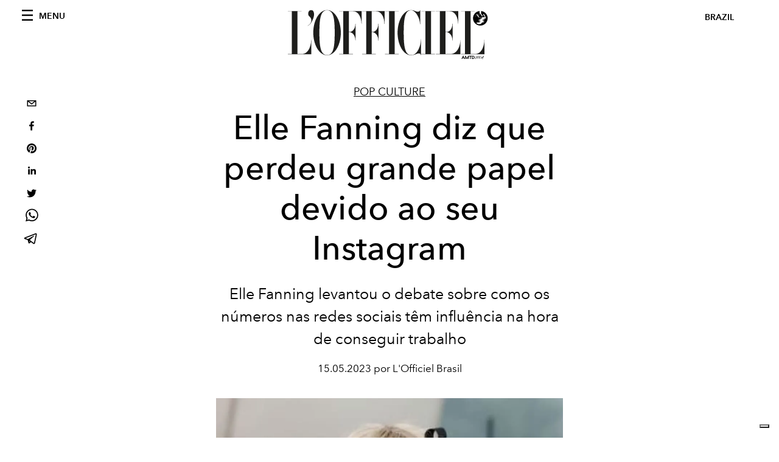

--- FILE ---
content_type: text/html; charset=utf-8
request_url: https://www.revistalofficiel.com.br/pop-culture/elle-fanning-diz-que-perdeu-grande-papel-devido-ao-seu-instagram
body_size: 19110
content:
<!DOCTYPE html><html lang="pt"><head><meta charSet="utf-8"/><meta name="viewport" content="width=device-width"/><title>Elle Fanning perdeu grande papel por causa do seu Instagram</title><meta property="og:title" content="Elle Fanning perdeu grande papel por causa do seu Instagram"/><meta name="twitter:title" content="Elle Fanning perdeu grande papel por causa do seu Instagram"/><meta name="description" content="Elle Fanning levantou o debate sobre como os números nas redes sociais têm influência na hora de conseguir trabalho"/><meta property="og:description" content="Elle Fanning levantou o debate sobre como os números nas redes sociais têm influência na hora de conseguir trabalho"/><meta name="twitter:description" content="Elle Fanning levantou o debate sobre como os números nas redes sociais têm influência na hora de conseguir trabalho"/><meta property="og:image" content="https://www.datocms-assets.com/46743/1684164259-elle-fanning-getty.jpg?auto=format&amp;fit=max&amp;w=1200"/><meta property="og:image:width" content="819"/><meta property="og:image:height" content="520"/><meta name="twitter:image" content="https://www.datocms-assets.com/46743/1684164259-elle-fanning-getty.jpg?auto=format&amp;fit=max&amp;w=1200"/><meta property="og:locale" content="pt"/><meta property="og:type" content="article"/><meta property="og:site_name" content="L&#x27;Officiel Brasil"/><meta property="article:modified_time" content="2025-05-08T13:14:41Z"/><meta property="article:publisher" content="https://www.facebook.com/revistalofficielbrasil/"/><meta name="twitter:card" content="summary_large_image"/><meta name="twitter:site" content="@lofficielbrasil"/><meta name="robots" content="index,follow"/><meta name="googlebot" content="index,follow"/><meta property="og:url" content="https://www.revistalofficiel.com.br/pop-culture/elle-fanning-diz-que-perdeu-grande-papel-devido-ao-seu-instagram"/><link rel="canonical" href="https://www.revistalofficiel.com.br/pop-culture/elle-fanning-diz-que-perdeu-grande-papel-devido-ao-seu-instagram"/><script type="application/ld+json">{
    "@context": "https://schema.org",
    "@type": "Article",
    "mainEntityOfPage": {
      "@type": "WebPage",
      "@id": "https://www.revistalofficiel.com.br/pop-culture/elle-fanning-diz-que-perdeu-grande-papel-devido-ao-seu-instagram"
    },
    "headline": "Elle Fanning perdeu grande papel por causa do seu Instagram",
    "image": [
      "https://www.datocms-assets.com/46743/1703166352-elle-fanning-getty1-elle-fanning.jpg?auto=format%2Ccompress&cs=srgb"
     ],
    "datePublished": "2025-05-08T13:15:11.000Z",
    "dateModified": "2025-05-08T13:14:41.000Z",
    "author": {"@type": "Person","name": "L'Officiel Brasil"},
    "publisher": {
      "@type": "Organization",
      "name": "L&#39;Officiel",
      "logo": {
        "@type": "ImageObject",
        "url": "https://www.datocms-assets.com/39109/1615808428-logo-lofficiel-amtd.svg"
      }
    },
    "description": "Elle Fanning levantou o debate sobre como os números nas redes sociais têm influência na hora de conseguir trabalho"
  }</script><meta name="next-head-count" content="24"/><link rel="apple-touch-icon" sizes="57x57" href="/favicon/apple-icon-57x57.png"/><link rel="apple-touch-icon" sizes="60x60" href="/favicon/apple-icon-60x60.png"/><link rel="apple-touch-icon" sizes="72x72" href="/favicon/apple-icon-72x72.png"/><link rel="apple-touch-icon" sizes="76x76" href="/favicon/apple-icon-76x76.png"/><link rel="apple-touch-icon" sizes="114x114" href="/favicon/apple-icon-114x114.png"/><link rel="apple-touch-icon" sizes="120x120" href="/favicon/apple-icon-120x120.png"/><link rel="apple-touch-icon" sizes="144x144" href="/favicon/apple-icon-144x144.png"/><link rel="apple-touch-icon" sizes="152x152" href="/favicon/apple-icon-152x152.png"/><link rel="apple-touch-icon" sizes="180x180" href="/favicon/apple-icon-180x180.png"/><link rel="icon" type="image/png" sizes="192x192" href="/favicon/android-icon-192x192.png"/><link rel="icon" type="image/png" sizes="32x32" href="/favicon/favicon-32x32.png"/><link rel="icon" type="image/png" sizes="96x96" href="/favicon/favicon-96x96.png"/><link rel="icon" type="image/png" sizes="16x16" href="/favicon/favicon-16x16.png"/><link rel="manifest" href="/favicon/site.webmanifest"/><link rel="mask-icon" href="/favicon/safari-pinned-tab.svg" color="#5bbad5"/><meta name="msapplication-TileColor" content="#da532c"/><meta name="msapplication-TileImage" content="/favicon/ms-icon-144x144.png"/><meta name="theme-color" content="#ffffff"/><meta name="facebook-domain-verification" content="my8ldgnnrivbk4xufd1tnhnd5lkl0x"/><link rel="preload" href="/_next/static/css/dde85d4528e20ee4.css" as="style"/><link rel="stylesheet" href="/_next/static/css/dde85d4528e20ee4.css" data-n-g=""/><link rel="preload" href="/_next/static/css/92dccaead4ed6abf.css" as="style"/><link rel="stylesheet" href="/_next/static/css/92dccaead4ed6abf.css" data-n-p=""/><noscript data-n-css=""></noscript><script defer="" nomodule="" src="/_next/static/chunks/polyfills-c67a75d1b6f99dc8.js"></script><script src="//imasdk.googleapis.com/js/sdkloader/ima3.js" defer="" data-nscript="beforeInteractive"></script><script defer="" src="/_next/static/chunks/863.6fb17ccb081ce857.js"></script><script defer="" src="/_next/static/chunks/476.3f1e8085e2eea905.js"></script><script defer="" src="/_next/static/chunks/817.f0409e393399a3d0.js"></script><script defer="" src="/_next/static/chunks/240.43d38d29c613bdf8.js"></script><script src="/_next/static/chunks/webpack-a4ad6a4ab326c0f1.js" defer=""></script><script src="/_next/static/chunks/framework-d41e0a226a62b639.js" defer=""></script><script src="/_next/static/chunks/main-e2d3aacfa06d9b4b.js" defer=""></script><script src="/_next/static/chunks/pages/_app-f068beb435e861b0.js" defer=""></script><script src="/_next/static/chunks/611-4ab6d92441c00cdc.js" defer=""></script><script src="/_next/static/chunks/511-0c6a8d905e3d25eb.js" defer=""></script><script src="/_next/static/chunks/812-8ee18516722d855d.js" defer=""></script><script src="/_next/static/chunks/653-8a99b5cb0c476f65.js" defer=""></script><script src="/_next/static/chunks/161-bb12749c68e5f408.js" defer=""></script><script src="/_next/static/chunks/pages/%5Bcategory%5D/%5Bslug%5D-f7d7aec6bb803f48.js" defer=""></script><script src="/_next/static/1SJ7wixAJlH04e4t_7EMi/_buildManifest.js" defer=""></script><script src="/_next/static/1SJ7wixAJlH04e4t_7EMi/_ssgManifest.js" defer=""></script></head><body class="site-body body-main-channel"><noscript><iframe src="https://www.googletagmanager.com/ns.html?id=GTM-5MNMJLP" height="0" width="0" style="display:none;visibility:hidden"></iframe></noscript><div id="__next" data-reactroot=""><nav class="site-header"><div class="adv--topdesktop"><div class="_iub_cs_activate-inline adunitContainer"><div class="adBox"></div></div></div><div class="site-header__background"><progress class="site-header__progress" max="0" value="0"></progress><div class="wrap"><div class="site-header__content"><div class="site-header__left"><a class="site-header__nav-button"><i class="icon--hamburger"></i><span>Menu</span></a></div><a class="site-header__logo" title="L&#x27;Officiel brazil" href="/"><img alt="L&#x27;Officiel brazil" title="L&#x27;Officiel brazil" class="logo" src="/images/logo-lofficiel-amtd.svg" width="390" height="90"/><img alt="L&#x27;Officiel brazil" title="L&#x27;Officiel brazil" class="logo--rev" src="/images/logo-lofficiel-rev-amtd.svg" width="390" height="90"/></a><div class="site-header__right"><a class="site-header__tenants-button">brazil</a><a class="site-header__channels-button hidden--on-lap"><span class="text"><div class="hidden--on-lap">brazil</div></span></a></div></div></div></div></nav><nav class="aside-nav" id="main-nav"><div class="aside-nav__header"><a class="aside-nav__header__closer" title="Close navigation menu"><i class="icon--cross icon--large"></i></a></div><div class="aside-nav__content"><div class="space--bottom-2"><form action="/busca" class="form--with-inline-button"><div class="form__field"><input type="text" id="search-box-input" name="query" placeholder="Busca" required=""/><label for="search-box-input" class="input--hidden">Busca</label></div><button class="button--small button--compact" aria-label="Search button"><i class="icon--search"></i></button></form></div><div class="space--bottom-1"><h6 class="aside-nav__content__title">Categories</h6></div><ul class="aside-nav__content__list"><li class="aside-nav__content__list__item"><a class="aside-nav__content__list__link" aria-label="Link for the category moda" href="/categories/moda">Moda</a></li><li class="aside-nav__content__list__item"><a class="aside-nav__content__list__link" aria-label="Link for the category pop-culture" href="/categories/pop-culture">Pop culture</a></li><li class="aside-nav__content__list__item"><a class="aside-nav__content__list__link" aria-label="Link for the category cultura" href="/categories/cultura">Cultura</a></li><li class="aside-nav__content__list__item"><a class="aside-nav__content__list__link" aria-label="Link for the category fashion-week" href="/categories/fashion-week">Fashion Week</a></li><li class="aside-nav__content__list__item"><a class="aside-nav__content__list__link" aria-label="Link for the category beleza" href="/categories/beleza">Beleza</a></li><li class="aside-nav__content__list__item"><a class="aside-nav__content__list__link" aria-label="Link for the category joias" href="/categories/joias">Joias</a></li><li class="aside-nav__content__list__item"><a class="aside-nav__content__list__link" aria-label="Link for the category wellness" href="/categories/wellness">Wellness</a></li><li class="aside-nav__content__list__item"><a class="aside-nav__content__list__link" aria-label="Link for the category hommes" href="/categories/hommes">Hommes</a></li><li class="aside-nav__content__list__item"><a class="aside-nav__content__list__link" aria-label="Link for the category viagem" href="/categories/viagem">Viagem</a></li><li class="aside-nav__content__list__item"><a class="aside-nav__content__list__link" aria-label="Link for the category pet" href="/categories/pet">Pet</a></li><li class="aside-nav__content__list__item"><a class="aside-nav__content__list__link" aria-label="Link for the category maison" href="/categories/maison">Maison</a></li><li class="aside-nav__content__list__item"><a class="aside-nav__content__list__link" aria-label="Link for the category gastronomia" href="/categories/gastronomia">Gastronomia</a></li><li class="aside-nav__content__list__item"><a class="aside-nav__content__list__link" aria-label="Link for the category arte" href="/categories/arte">Arte</a></li><li class="aside-nav__content__list__item"><a class="aside-nav__content__list__link" aria-label="Link for the category videos" href="/categories/videos">Videos</a></li><li class="aside-nav__content__list__item"><a class="aside-nav__content__list__link" aria-label="Link for the category guia-de-natal" href="/categories/guia-de-natal">Guia de Natal</a></li><li class="aside-nav__content__list__item"><a class="aside-nav__content__list__link" aria-label="Link for the category noite" href="/categories/noite">Noite</a></li><li class="aside-nav__content__list__item"><a class="aside-nav__content__list__link" aria-label="Link for the category save-the-date" href="/categories/save-the-date">Save The Date</a></li><li class="aside-nav__content__list__item"><a href="https://www.lofficielcoffee.com" target="_blank" rel="noopener noreferrer" class="aside-nav__content__list__link" aria-label="L&#x27;Officiel Coffee">L&#x27;Officiel Coffee</a></li></ul></div><div class="aside-nav__footer"><div class="space--bottom-2"><div class="aside-nav__footer__logo"><span style="box-sizing:border-box;display:inline-block;overflow:hidden;width:initial;height:initial;background:none;opacity:1;border:0;margin:0;padding:0;position:relative;max-width:100%"><span style="box-sizing:border-box;display:block;width:initial;height:initial;background:none;opacity:1;border:0;margin:0;padding:0;max-width:100%"><img style="display:block;max-width:100%;width:initial;height:initial;background:none;opacity:1;border:0;margin:0;padding:0" alt="" aria-hidden="true" src="data:image/svg+xml,%3csvg%20xmlns=%27http://www.w3.org/2000/svg%27%20version=%271.1%27%20width=%27150%27%20height=%2734%27/%3e"/></span><img alt="L&#x27;Officiel brazil" title="L&#x27;Officiel brazil" src="[data-uri]" decoding="async" data-nimg="intrinsic" style="position:absolute;top:0;left:0;bottom:0;right:0;box-sizing:border-box;padding:0;border:none;margin:auto;display:block;width:0;height:0;min-width:100%;max-width:100%;min-height:100%;max-height:100%"/><noscript><img alt="L&#x27;Officiel brazil" title="L&#x27;Officiel brazil" srcSet="/images/logo-lofficiel-rev-amtd.svg 1x, /images/logo-lofficiel-rev-amtd.svg 2x" src="/images/logo-lofficiel-rev-amtd.svg" decoding="async" data-nimg="intrinsic" style="position:absolute;top:0;left:0;bottom:0;right:0;box-sizing:border-box;padding:0;border:none;margin:auto;display:block;width:0;height:0;min-width:100%;max-width:100%;min-height:100%;max-height:100%" loading="lazy"/></noscript></span></div></div><div class="space--bottom-1"><h6 class="aside-nav__footer__title"><a class="aside-nav__footer__title" href="/issues">Buy the Issue</a></h6><h6 class="aside-nav__footer__title space--bottom-2"><a class="aside-nav__footer__title" href="/contatos">Contatos</a></h6><h6 class="aside-nav__footer__title">Follow us</h6><ul class="aside-nav__footer__inline-list"><li class="aside-nav__footer__inline-list__item"><a href="https://www.twitter.com/lofficielbrasil" target="_blank" rel="noopener noreferrer" class="aside-nav__footer__inline-list__link" aria-label="Link for social handle twitter"><span>twitter</span><i class="icon--twitter"></i></a></li><li class="aside-nav__footer__inline-list__item"><a href="https://www.facebook.com/revistalofficielbrasil/" target="_blank" rel="noopener noreferrer" class="aside-nav__footer__inline-list__link" aria-label="Link for social handle facebook"><span>facebook</span><i class="icon--facebook"></i></a></li><li class="aside-nav__footer__inline-list__item"><a href="https://www.instagram.com/lofficielbrasil/" target="_blank" rel="noopener noreferrer" class="aside-nav__footer__inline-list__link" aria-label="Link for social handle instagram"><span>instagram</span><i class="icon--instagram"></i></a></li></ul></div></div></nav><nav class="aside-nav aside-nav--right aside-nav--rev" id="tenants-nav"><div class="aside-nav__header"><a class="aside-nav__header__closer" title="Close navigation menu"><i class="icon--cross icon--large"></i></a></div><div class="aside-nav__content"><ul class="aside-nav__content__list"><li class="aside-nav__content__list__item"><a class="aside-nav__content__list__link" href="https://www.lofficiel.com.ar" target="_blank" rel="noopener noreferrer">argentina</a></li><li class="aside-nav__content__list__item"><a class="aside-nav__content__list__link" href="https://lofficielbaltic.com" target="_blank" rel="noopener noreferrer">baltic</a></li><li class="aside-nav__content__list__item"><a class="aside-nav__content__list__link" href="https://www.lofficiel.be" target="_blank" rel="noopener noreferrer">belgium</a></li><li class="aside-nav__content__list__item"><a class="aside-nav__content__list__link" href="https://www.revistalofficiel.com.br" target="_blank" rel="noopener noreferrer">brazil</a></li><li class="aside-nav__content__list__item"><a class="aside-nav__content__list__link" href="https://www.lofficiel-canada.com" target="_blank" rel="noopener noreferrer">canada</a></li><li class="aside-nav__content__list__item"><a class="aside-nav__content__list__link" href="https://www.lofficielchile.com" target="_blank" rel="noopener noreferrer">chile</a></li><li class="aside-nav__content__list__item"><a class="aside-nav__content__list__link" href="https://www.lofficiel.com" target="_blank" rel="noopener noreferrer">france</a></li><li class="aside-nav__content__list__item"><a class="aside-nav__content__list__link" href="https://www.lofficielhk.com" target="_blank" rel="noopener noreferrer">hong kong sar</a></li><li class="aside-nav__content__list__item"><a class="aside-nav__content__list__link" href="https://www.lofficielibiza.com" target="_blank" rel="noopener noreferrer">ibiza</a></li><li class="aside-nav__content__list__item"><a class="aside-nav__content__list__link" href="https://www.lofficielitalia.com" target="_blank" rel="noopener noreferrer">italy</a></li><li class="aside-nav__content__list__item"><a class="aside-nav__content__list__link" href="https://www.lofficieljapan.com" target="_blank" rel="noopener noreferrer">japan</a></li><li class="aside-nav__content__list__item"><a class="aside-nav__content__list__link" href="https://www.lofficielkorea.com" target="_blank" rel="noopener noreferrer">korea</a></li><li class="aside-nav__content__list__item"><a class="aside-nav__content__list__link" href="https://lofficielbaltic.com/lv" target="_blank" rel="noopener noreferrer">latvia</a></li><li class="aside-nav__content__list__item"><a class="aside-nav__content__list__link" href="https://www.lofficielmalaysia.com" target="_blank" rel="noopener noreferrer">malaysia</a></li><li class="aside-nav__content__list__item"><a class="aside-nav__content__list__link" href="https://www.hommesmalaysia.com" target="_blank" rel="noopener noreferrer">malaysia hommes</a></li><li class="aside-nav__content__list__item"><a class="aside-nav__content__list__link" href="https://www.lofficielmexico.com" target="_blank" rel="noopener noreferrer">mexico</a></li><li class="aside-nav__content__list__item"><a class="aside-nav__content__list__link" href="https://www.lofficielmonaco.com/" target="_blank" rel="noopener noreferrer">monaco</a></li><li class="aside-nav__content__list__item"><a class="aside-nav__content__list__link" href="https://www.lofficielph.com" target="_blank" rel="noopener noreferrer">philippines</a></li><li class="aside-nav__content__list__item"><a class="aside-nav__content__list__link" href="https://www.lofficiel.com/categories/french-riviera" target="_blank" rel="noopener noreferrer">riviera</a></li><li class="aside-nav__content__list__item"><a class="aside-nav__content__list__link" href="https://www.lofficielsingapore.com" target="_blank" rel="noopener noreferrer">singapore</a></li><li class="aside-nav__content__list__item"><a class="aside-nav__content__list__link" href="https://www.hommessingapore.com" target="_blank" rel="noopener noreferrer">singapore hommes</a></li><li class="aside-nav__content__list__item"><a class="aside-nav__content__list__link" href="https://www.lofficielstbarth.com" target="_blank" rel="noopener noreferrer">st. barth</a></li><li class="aside-nav__content__list__item"><a class="aside-nav__content__list__link" href="https://www.lofficiel.es" target="_blank" rel="noopener noreferrer">spain</a></li><li class="aside-nav__content__list__item"><a class="aside-nav__content__list__link" href="https://www.lofficiel.ch" target="_blank" rel="noopener noreferrer">switzerland</a></li><li class="aside-nav__content__list__item"><a class="aside-nav__content__list__link" href="https://www.lofficiel.com.tr" target="_blank" rel="noopener noreferrer">turkey</a></li><li class="aside-nav__content__list__item"><a class="aside-nav__content__list__link" href="https://www.lofficiel.co.uk" target="_blank" rel="noopener noreferrer">uk</a></li><li class="aside-nav__content__list__item"><a class="aside-nav__content__list__link" href="https://www.lofficielusa.com" target="_blank" rel="noopener noreferrer">usa</a></li><li class="aside-nav__content__list__item"><a class="aside-nav__content__list__link" href="https://www.lofficielvietnam.com/" target="_blank" rel="noopener noreferrer">vietnam</a></li></ul></div></nav><main class="site-content"><div class="wrap--on-fullhd"><div class="site-background"><div class="wrap--full"><div class="site-content__spacer"><article class="article-layout"><aside class="article-layout__left"><div class="article-layout__toolbar"><div class="article-layout__toolbar__item"><div class="social-share-button"><button aria-label="email" class="react-share__ShareButton" style="background-color:transparent;border:none;padding:0;font:inherit;color:inherit;cursor:pointer"><svg viewBox="0 0 64 64" width="32" height="32"><rect width="64" height="64" rx="0" ry="0" fill="#7f7f7f" style="fill:white"></rect><path d="M17,22v20h30V22H17z M41.1,25L32,32.1L22.9,25H41.1z M20,39V26.6l12,9.3l12-9.3V39H20z" fill="black"></path></svg></button><button aria-label="facebook" class="react-share__ShareButton" style="background-color:transparent;border:none;padding:0;font:inherit;color:inherit;cursor:pointer"><svg viewBox="0 0 64 64" width="32" height="32"><rect width="64" height="64" rx="0" ry="0" fill="#3b5998" style="fill:white"></rect><path d="M34.1,47V33.3h4.6l0.7-5.3h-5.3v-3.4c0-1.5,0.4-2.6,2.6-2.6l2.8,0v-4.8c-0.5-0.1-2.2-0.2-4.1-0.2 c-4.1,0-6.9,2.5-6.9,7V28H24v5.3h4.6V47H34.1z" fill="black"></path></svg></button><button aria-label="pinterest" class="react-share__ShareButton" style="background-color:transparent;border:none;padding:0;font:inherit;color:inherit;cursor:pointer"><svg viewBox="0 0 64 64" width="32" height="32"><rect width="64" height="64" rx="0" ry="0" fill="#cb2128" style="fill:white"></rect><path d="M32,16c-8.8,0-16,7.2-16,16c0,6.6,3.9,12.2,9.6,14.7c0-1.1,0-2.5,0.3-3.7 c0.3-1.3,2.1-8.7,2.1-8.7s-0.5-1-0.5-2.5c0-2.4,1.4-4.1,3.1-4.1c1.5,0,2.2,1.1,2.2,2.4c0,1.5-0.9,3.7-1.4,5.7 c-0.4,1.7,0.9,3.1,2.5,3.1c3,0,5.1-3.9,5.1-8.5c0-3.5-2.4-6.1-6.7-6.1c-4.9,0-7.9,3.6-7.9,7.7c0,1.4,0.4,2.4,1.1,3.1 c0.3,0.3,0.3,0.5,0.2,0.9c-0.1,0.3-0.3,1-0.3,1.3c-0.1,0.4-0.4,0.6-0.8,0.4c-2.2-0.9-3.3-3.4-3.3-6.1c0-4.5,3.8-10,11.4-10 c6.1,0,10.1,4.4,10.1,9.2c0,6.3-3.5,11-8.6,11c-1.7,0-3.4-0.9-3.9-2c0,0-0.9,3.7-1.1,4.4c-0.3,1.2-1,2.5-1.6,3.4 c1.4,0.4,3,0.7,4.5,0.7c8.8,0,16-7.2,16-16C48,23.2,40.8,16,32,16z" fill="black"></path></svg></button><button aria-label="linkedin" class="react-share__ShareButton" style="background-color:transparent;border:none;padding:0;font:inherit;color:inherit;cursor:pointer"><svg viewBox="0 0 64 64" width="32" height="32"><rect width="64" height="64" rx="0" ry="0" fill="#007fb1" style="fill:white"></rect><path d="M20.4,44h5.4V26.6h-5.4V44z M23.1,18c-1.7,0-3.1,1.4-3.1,3.1c0,1.7,1.4,3.1,3.1,3.1 c1.7,0,3.1-1.4,3.1-3.1C26.2,19.4,24.8,18,23.1,18z M39.5,26.2c-2.6,0-4.4,1.4-5.1,2.8h-0.1v-2.4h-5.2V44h5.4v-8.6 c0-2.3,0.4-4.5,3.2-4.5c2.8,0,2.8,2.6,2.8,4.6V44H46v-9.5C46,29.8,45,26.2,39.5,26.2z" fill="black"></path></svg></button><button aria-label="twitter" class="react-share__ShareButton" style="background-color:transparent;border:none;padding:0;font:inherit;color:inherit;cursor:pointer"><svg viewBox="0 0 64 64" width="32" height="32"><rect width="64" height="64" rx="0" ry="0" fill="#00aced" style="fill:white"></rect><path d="M48,22.1c-1.2,0.5-2.4,0.9-3.8,1c1.4-0.8,2.4-2.1,2.9-3.6c-1.3,0.8-2.7,1.3-4.2,1.6 C41.7,19.8,40,19,38.2,19c-3.6,0-6.6,2.9-6.6,6.6c0,0.5,0.1,1,0.2,1.5c-5.5-0.3-10.3-2.9-13.5-6.9c-0.6,1-0.9,2.1-0.9,3.3 c0,2.3,1.2,4.3,2.9,5.5c-1.1,0-2.1-0.3-3-0.8c0,0,0,0.1,0,0.1c0,3.2,2.3,5.8,5.3,6.4c-0.6,0.1-1.1,0.2-1.7,0.2c-0.4,0-0.8,0-1.2-0.1 c0.8,2.6,3.3,4.5,6.1,4.6c-2.2,1.8-5.1,2.8-8.2,2.8c-0.5,0-1.1,0-1.6-0.1c2.9,1.9,6.4,2.9,10.1,2.9c12.1,0,18.7-10,18.7-18.7 c0-0.3,0-0.6,0-0.8C46,24.5,47.1,23.4,48,22.1z" fill="black"></path></svg></button><button aria-label="whatsapp" class="react-share__ShareButton" style="background-color:transparent;border:none;padding:0;font:inherit;color:inherit;cursor:pointer"><svg viewBox="0 0 64 64" width="32" height="32"><rect width="64" height="64" rx="0" ry="0" fill="#25D366" style="fill:white"></rect><path d="m42.32286,33.93287c-0.5178,-0.2589 -3.04726,-1.49644 -3.52105,-1.66732c-0.4712,-0.17346 -0.81554,-0.2589 -1.15987,0.2589c-0.34175,0.51004 -1.33075,1.66474 -1.63108,2.00648c-0.30032,0.33658 -0.60064,0.36247 -1.11327,0.12945c-0.5178,-0.2589 -2.17994,-0.80259 -4.14759,-2.56312c-1.53269,-1.37217 -2.56312,-3.05503 -2.86603,-3.57283c-0.30033,-0.5178 -0.03366,-0.80259 0.22524,-1.06149c0.23301,-0.23301 0.5178,-0.59547 0.7767,-0.90616c0.25372,-0.31068 0.33657,-0.5178 0.51262,-0.85437c0.17088,-0.36246 0.08544,-0.64725 -0.04402,-0.90615c-0.12945,-0.2589 -1.15987,-2.79613 -1.58964,-3.80584c-0.41424,-1.00971 -0.84142,-0.88027 -1.15987,-0.88027c-0.29773,-0.02588 -0.64208,-0.02588 -0.98382,-0.02588c-0.34693,0 -0.90616,0.12945 -1.37736,0.62136c-0.4712,0.5178 -1.80194,1.76053 -1.80194,4.27186c0,2.51134 1.84596,4.945 2.10227,5.30747c0.2589,0.33657 3.63497,5.51458 8.80262,7.74113c1.23237,0.5178 2.1903,0.82848 2.94111,1.08738c1.23237,0.38836 2.35599,0.33657 3.24402,0.20712c0.99159,-0.15534 3.04985,-1.24272 3.47963,-2.45956c0.44013,-1.21683 0.44013,-2.22654 0.31068,-2.45955c-0.12945,-0.23301 -0.46601,-0.36247 -0.98382,-0.59548m-9.40068,12.84407l-0.02589,0c-3.05503,0 -6.08417,-0.82849 -8.72495,-2.38189l-0.62136,-0.37023l-6.47252,1.68286l1.73463,-6.29129l-0.41424,-0.64725c-1.70875,-2.71846 -2.6149,-5.85116 -2.6149,-9.07706c0,-9.39809 7.68934,-17.06155 17.15993,-17.06155c4.58253,0 8.88029,1.78642 12.11655,5.02268c3.23625,3.21036 5.02267,7.50812 5.02267,12.06476c-0.0078,9.3981 -7.69712,17.06155 -17.14699,17.06155m14.58906,-31.58846c-3.93529,-3.80584 -9.1133,-5.95471 -14.62789,-5.95471c-11.36055,0 -20.60848,9.2065 -20.61625,20.52564c0,3.61684 0.94757,7.14565 2.75211,10.26282l-2.92557,10.63564l10.93337,-2.85309c3.0136,1.63108 6.4052,2.4958 9.85634,2.49839l0.01037,0c11.36574,0 20.61884,-9.2091 20.62403,-20.53082c0,-5.48093 -2.14111,-10.64081 -6.03239,-14.51915" fill="black"></path></svg></button><button aria-label="telegram" class="react-share__ShareButton" style="background-color:transparent;border:none;padding:0;font:inherit;color:inherit;cursor:pointer"><svg viewBox="0 0 64 64" width="32" height="32"><rect width="64" height="64" rx="0" ry="0" fill="#37aee2" style="fill:white"></rect><path d="m45.90873,15.44335c-0.6901,-0.0281 -1.37668,0.14048 -1.96142,0.41265c-0.84989,0.32661 -8.63939,3.33986 -16.5237,6.39174c-3.9685,1.53296 -7.93349,3.06593 -10.98537,4.24067c-3.05012,1.1765 -5.34694,2.05098 -5.4681,2.09312c-0.80775,0.28096 -1.89996,0.63566 -2.82712,1.72788c-0.23354,0.27218 -0.46884,0.62161 -0.58825,1.10275c-0.11941,0.48114 -0.06673,1.09222 0.16682,1.5716c0.46533,0.96052 1.25376,1.35737 2.18443,1.71383c3.09051,0.99037 6.28638,1.93508 8.93263,2.8236c0.97632,3.44171 1.91401,6.89571 2.84116,10.34268c0.30554,0.69185 0.97105,0.94823 1.65764,0.95525l-0.00351,0.03512c0,0 0.53908,0.05268 1.06412,-0.07375c0.52679,-0.12292 1.18879,-0.42846 1.79109,-0.99212c0.662,-0.62161 2.45836,-2.38812 3.47683,-3.38552l7.6736,5.66477l0.06146,0.03512c0,0 0.84989,0.59703 2.09312,0.68132c0.62161,0.04214 1.4399,-0.07726 2.14229,-0.59176c0.70766,-0.51626 1.1765,-1.34683 1.396,-2.29506c0.65673,-2.86224 5.00979,-23.57745 5.75257,-27.00686l-0.02107,0.08077c0.51977,-1.93157 0.32837,-3.70159 -0.87096,-4.74991c-0.60054,-0.52152 -1.2924,-0.7498 -1.98425,-0.77965l0,0.00176zm-0.2072,3.29069c0.04741,0.0439 0.0439,0.0439 0.00351,0.04741c-0.01229,-0.00351 0.14048,0.2072 -0.15804,1.32576l-0.01229,0.04214l-0.00878,0.03863c-0.75858,3.50668 -5.15554,24.40802 -5.74203,26.96472c-0.08077,0.34417 -0.11414,0.31959 -0.09482,0.29852c-0.1756,-0.02634 -0.50045,-0.16506 -0.52679,-0.1756l-13.13468,-9.70175c4.4988,-4.33199 9.09945,-8.25307 13.744,-12.43229c0.8218,-0.41265 0.68483,-1.68573 -0.29852,-1.70681c-1.04305,0.24584 -1.92279,0.99564 -2.8798,1.47502c-5.49971,3.2626 -11.11882,6.13186 -16.55882,9.49279c-2.792,-0.97105 -5.57873,-1.77704 -8.15298,-2.57601c2.2336,-0.89555 4.00889,-1.55579 5.75608,-2.23009c3.05188,-1.1765 7.01687,-2.7042 10.98537,-4.24067c7.94051,-3.06944 15.92667,-6.16346 16.62028,-6.43037l0.05619,-0.02283l0.05268,-0.02283c0.19316,-0.0878 0.30378,-0.09658 0.35471,-0.10009c0,0 -0.01756,-0.05795 -0.00351,-0.04566l-0.00176,0zm-20.91715,22.0638l2.16687,1.60145c-0.93418,0.91311 -1.81743,1.77353 -2.45485,2.38812l0.28798,-3.98957" fill="black"></path></svg></button></div></div></div><div class="adv--left-sidebar"><div class="_iub_cs_activate-inline adunitContainer"><div class="adBox"></div></div></div></aside><section class="article-layout__main"><div class="space--bottom-3"><header class="hero--center"><div class="hero__body"><a class="hero__pretitle" title="Pop culture" href="/categories/pop-culture">Pop culture</a><h1 class="hero__title">Elle Fanning diz que perdeu grande papel devido ao seu Instagram</h1><div class="hero__text"><p>Elle Fanning levantou o debate sobre como os números nas redes sociais têm influência na hora de conseguir trabalho</p></div><div class="hero__footer">15.05.2023 por L&#x27;Officiel Brasil</div><div class="hero__toolbar"><div class="hero__toolbar__item"><div class="social-share-button"><button aria-label="email" class="react-share__ShareButton" style="background-color:transparent;border:none;padding:0;font:inherit;color:inherit;cursor:pointer"><svg viewBox="0 0 64 64" width="32" height="32"><rect width="64" height="64" rx="0" ry="0" fill="#7f7f7f" style="fill:white"></rect><path d="M17,22v20h30V22H17z M41.1,25L32,32.1L22.9,25H41.1z M20,39V26.6l12,9.3l12-9.3V39H20z" fill="black"></path></svg></button><button aria-label="facebook" class="react-share__ShareButton" style="background-color:transparent;border:none;padding:0;font:inherit;color:inherit;cursor:pointer"><svg viewBox="0 0 64 64" width="32" height="32"><rect width="64" height="64" rx="0" ry="0" fill="#3b5998" style="fill:white"></rect><path d="M34.1,47V33.3h4.6l0.7-5.3h-5.3v-3.4c0-1.5,0.4-2.6,2.6-2.6l2.8,0v-4.8c-0.5-0.1-2.2-0.2-4.1-0.2 c-4.1,0-6.9,2.5-6.9,7V28H24v5.3h4.6V47H34.1z" fill="black"></path></svg></button><button aria-label="pinterest" class="react-share__ShareButton" style="background-color:transparent;border:none;padding:0;font:inherit;color:inherit;cursor:pointer"><svg viewBox="0 0 64 64" width="32" height="32"><rect width="64" height="64" rx="0" ry="0" fill="#cb2128" style="fill:white"></rect><path d="M32,16c-8.8,0-16,7.2-16,16c0,6.6,3.9,12.2,9.6,14.7c0-1.1,0-2.5,0.3-3.7 c0.3-1.3,2.1-8.7,2.1-8.7s-0.5-1-0.5-2.5c0-2.4,1.4-4.1,3.1-4.1c1.5,0,2.2,1.1,2.2,2.4c0,1.5-0.9,3.7-1.4,5.7 c-0.4,1.7,0.9,3.1,2.5,3.1c3,0,5.1-3.9,5.1-8.5c0-3.5-2.4-6.1-6.7-6.1c-4.9,0-7.9,3.6-7.9,7.7c0,1.4,0.4,2.4,1.1,3.1 c0.3,0.3,0.3,0.5,0.2,0.9c-0.1,0.3-0.3,1-0.3,1.3c-0.1,0.4-0.4,0.6-0.8,0.4c-2.2-0.9-3.3-3.4-3.3-6.1c0-4.5,3.8-10,11.4-10 c6.1,0,10.1,4.4,10.1,9.2c0,6.3-3.5,11-8.6,11c-1.7,0-3.4-0.9-3.9-2c0,0-0.9,3.7-1.1,4.4c-0.3,1.2-1,2.5-1.6,3.4 c1.4,0.4,3,0.7,4.5,0.7c8.8,0,16-7.2,16-16C48,23.2,40.8,16,32,16z" fill="black"></path></svg></button><button aria-label="linkedin" class="react-share__ShareButton" style="background-color:transparent;border:none;padding:0;font:inherit;color:inherit;cursor:pointer"><svg viewBox="0 0 64 64" width="32" height="32"><rect width="64" height="64" rx="0" ry="0" fill="#007fb1" style="fill:white"></rect><path d="M20.4,44h5.4V26.6h-5.4V44z M23.1,18c-1.7,0-3.1,1.4-3.1,3.1c0,1.7,1.4,3.1,3.1,3.1 c1.7,0,3.1-1.4,3.1-3.1C26.2,19.4,24.8,18,23.1,18z M39.5,26.2c-2.6,0-4.4,1.4-5.1,2.8h-0.1v-2.4h-5.2V44h5.4v-8.6 c0-2.3,0.4-4.5,3.2-4.5c2.8,0,2.8,2.6,2.8,4.6V44H46v-9.5C46,29.8,45,26.2,39.5,26.2z" fill="black"></path></svg></button><button aria-label="twitter" class="react-share__ShareButton" style="background-color:transparent;border:none;padding:0;font:inherit;color:inherit;cursor:pointer"><svg viewBox="0 0 64 64" width="32" height="32"><rect width="64" height="64" rx="0" ry="0" fill="#00aced" style="fill:white"></rect><path d="M48,22.1c-1.2,0.5-2.4,0.9-3.8,1c1.4-0.8,2.4-2.1,2.9-3.6c-1.3,0.8-2.7,1.3-4.2,1.6 C41.7,19.8,40,19,38.2,19c-3.6,0-6.6,2.9-6.6,6.6c0,0.5,0.1,1,0.2,1.5c-5.5-0.3-10.3-2.9-13.5-6.9c-0.6,1-0.9,2.1-0.9,3.3 c0,2.3,1.2,4.3,2.9,5.5c-1.1,0-2.1-0.3-3-0.8c0,0,0,0.1,0,0.1c0,3.2,2.3,5.8,5.3,6.4c-0.6,0.1-1.1,0.2-1.7,0.2c-0.4,0-0.8,0-1.2-0.1 c0.8,2.6,3.3,4.5,6.1,4.6c-2.2,1.8-5.1,2.8-8.2,2.8c-0.5,0-1.1,0-1.6-0.1c2.9,1.9,6.4,2.9,10.1,2.9c12.1,0,18.7-10,18.7-18.7 c0-0.3,0-0.6,0-0.8C46,24.5,47.1,23.4,48,22.1z" fill="black"></path></svg></button><button aria-label="whatsapp" class="react-share__ShareButton" style="background-color:transparent;border:none;padding:0;font:inherit;color:inherit;cursor:pointer"><svg viewBox="0 0 64 64" width="32" height="32"><rect width="64" height="64" rx="0" ry="0" fill="#25D366" style="fill:white"></rect><path d="m42.32286,33.93287c-0.5178,-0.2589 -3.04726,-1.49644 -3.52105,-1.66732c-0.4712,-0.17346 -0.81554,-0.2589 -1.15987,0.2589c-0.34175,0.51004 -1.33075,1.66474 -1.63108,2.00648c-0.30032,0.33658 -0.60064,0.36247 -1.11327,0.12945c-0.5178,-0.2589 -2.17994,-0.80259 -4.14759,-2.56312c-1.53269,-1.37217 -2.56312,-3.05503 -2.86603,-3.57283c-0.30033,-0.5178 -0.03366,-0.80259 0.22524,-1.06149c0.23301,-0.23301 0.5178,-0.59547 0.7767,-0.90616c0.25372,-0.31068 0.33657,-0.5178 0.51262,-0.85437c0.17088,-0.36246 0.08544,-0.64725 -0.04402,-0.90615c-0.12945,-0.2589 -1.15987,-2.79613 -1.58964,-3.80584c-0.41424,-1.00971 -0.84142,-0.88027 -1.15987,-0.88027c-0.29773,-0.02588 -0.64208,-0.02588 -0.98382,-0.02588c-0.34693,0 -0.90616,0.12945 -1.37736,0.62136c-0.4712,0.5178 -1.80194,1.76053 -1.80194,4.27186c0,2.51134 1.84596,4.945 2.10227,5.30747c0.2589,0.33657 3.63497,5.51458 8.80262,7.74113c1.23237,0.5178 2.1903,0.82848 2.94111,1.08738c1.23237,0.38836 2.35599,0.33657 3.24402,0.20712c0.99159,-0.15534 3.04985,-1.24272 3.47963,-2.45956c0.44013,-1.21683 0.44013,-2.22654 0.31068,-2.45955c-0.12945,-0.23301 -0.46601,-0.36247 -0.98382,-0.59548m-9.40068,12.84407l-0.02589,0c-3.05503,0 -6.08417,-0.82849 -8.72495,-2.38189l-0.62136,-0.37023l-6.47252,1.68286l1.73463,-6.29129l-0.41424,-0.64725c-1.70875,-2.71846 -2.6149,-5.85116 -2.6149,-9.07706c0,-9.39809 7.68934,-17.06155 17.15993,-17.06155c4.58253,0 8.88029,1.78642 12.11655,5.02268c3.23625,3.21036 5.02267,7.50812 5.02267,12.06476c-0.0078,9.3981 -7.69712,17.06155 -17.14699,17.06155m14.58906,-31.58846c-3.93529,-3.80584 -9.1133,-5.95471 -14.62789,-5.95471c-11.36055,0 -20.60848,9.2065 -20.61625,20.52564c0,3.61684 0.94757,7.14565 2.75211,10.26282l-2.92557,10.63564l10.93337,-2.85309c3.0136,1.63108 6.4052,2.4958 9.85634,2.49839l0.01037,0c11.36574,0 20.61884,-9.2091 20.62403,-20.53082c0,-5.48093 -2.14111,-10.64081 -6.03239,-14.51915" fill="black"></path></svg></button><button aria-label="telegram" class="react-share__ShareButton" style="background-color:transparent;border:none;padding:0;font:inherit;color:inherit;cursor:pointer"><svg viewBox="0 0 64 64" width="32" height="32"><rect width="64" height="64" rx="0" ry="0" fill="#37aee2" style="fill:white"></rect><path d="m45.90873,15.44335c-0.6901,-0.0281 -1.37668,0.14048 -1.96142,0.41265c-0.84989,0.32661 -8.63939,3.33986 -16.5237,6.39174c-3.9685,1.53296 -7.93349,3.06593 -10.98537,4.24067c-3.05012,1.1765 -5.34694,2.05098 -5.4681,2.09312c-0.80775,0.28096 -1.89996,0.63566 -2.82712,1.72788c-0.23354,0.27218 -0.46884,0.62161 -0.58825,1.10275c-0.11941,0.48114 -0.06673,1.09222 0.16682,1.5716c0.46533,0.96052 1.25376,1.35737 2.18443,1.71383c3.09051,0.99037 6.28638,1.93508 8.93263,2.8236c0.97632,3.44171 1.91401,6.89571 2.84116,10.34268c0.30554,0.69185 0.97105,0.94823 1.65764,0.95525l-0.00351,0.03512c0,0 0.53908,0.05268 1.06412,-0.07375c0.52679,-0.12292 1.18879,-0.42846 1.79109,-0.99212c0.662,-0.62161 2.45836,-2.38812 3.47683,-3.38552l7.6736,5.66477l0.06146,0.03512c0,0 0.84989,0.59703 2.09312,0.68132c0.62161,0.04214 1.4399,-0.07726 2.14229,-0.59176c0.70766,-0.51626 1.1765,-1.34683 1.396,-2.29506c0.65673,-2.86224 5.00979,-23.57745 5.75257,-27.00686l-0.02107,0.08077c0.51977,-1.93157 0.32837,-3.70159 -0.87096,-4.74991c-0.60054,-0.52152 -1.2924,-0.7498 -1.98425,-0.77965l0,0.00176zm-0.2072,3.29069c0.04741,0.0439 0.0439,0.0439 0.00351,0.04741c-0.01229,-0.00351 0.14048,0.2072 -0.15804,1.32576l-0.01229,0.04214l-0.00878,0.03863c-0.75858,3.50668 -5.15554,24.40802 -5.74203,26.96472c-0.08077,0.34417 -0.11414,0.31959 -0.09482,0.29852c-0.1756,-0.02634 -0.50045,-0.16506 -0.52679,-0.1756l-13.13468,-9.70175c4.4988,-4.33199 9.09945,-8.25307 13.744,-12.43229c0.8218,-0.41265 0.68483,-1.68573 -0.29852,-1.70681c-1.04305,0.24584 -1.92279,0.99564 -2.8798,1.47502c-5.49971,3.2626 -11.11882,6.13186 -16.55882,9.49279c-2.792,-0.97105 -5.57873,-1.77704 -8.15298,-2.57601c2.2336,-0.89555 4.00889,-1.55579 5.75608,-2.23009c3.05188,-1.1765 7.01687,-2.7042 10.98537,-4.24067c7.94051,-3.06944 15.92667,-6.16346 16.62028,-6.43037l0.05619,-0.02283l0.05268,-0.02283c0.19316,-0.0878 0.30378,-0.09658 0.35471,-0.10009c0,0 -0.01756,-0.05795 -0.00351,-0.04566l-0.00176,0zm-20.91715,22.0638l2.16687,1.60145c-0.93418,0.91311 -1.81743,1.77353 -2.45485,2.38812l0.28798,-3.98957" fill="black"></path></svg></button></div></div></div></div><figure class="article-layout__figure--extra-wrap"><span style="box-sizing:border-box;display:inline-block;overflow:hidden;width:initial;height:initial;background:none;opacity:1;border:0;margin:0;padding:0;position:relative;max-width:100%"><span style="box-sizing:border-box;display:block;width:initial;height:initial;background:none;opacity:1;border:0;margin:0;padding:0;max-width:100%"><img style="display:block;max-width:100%;width:initial;height:initial;background:none;opacity:1;border:0;margin:0;padding:0" alt="" aria-hidden="true" src="data:image/svg+xml,%3csvg%20xmlns=%27http://www.w3.org/2000/svg%27%20version=%271.1%27%20width=%27960%27%20height=%271198%27/%3e"/></span><img alt="Elle Fanning" src="[data-uri]" decoding="async" data-nimg="intrinsic" style="position:absolute;top:0;left:0;bottom:0;right:0;box-sizing:border-box;padding:0;border:none;margin:auto;display:block;width:0;height:0;min-width:100%;max-width:100%;min-height:100%;max-height:100%;background-size:cover;background-position:0% 0%;filter:blur(20px);background-image:url(&quot;[data-uri]&quot;)"/><noscript><img alt="Elle Fanning" srcSet="/_next/image?url=https%3A%2F%2Fwww.datocms-assets.com%2F46743%2F1703166352-elle-fanning-getty1-elle-fanning.jpg%3Fauto%3Dformat%252Ccompress%26cs%3Dsrgb&amp;w=1080&amp;q=75 1x, /_next/image?url=https%3A%2F%2Fwww.datocms-assets.com%2F46743%2F1703166352-elle-fanning-getty1-elle-fanning.jpg%3Fauto%3Dformat%252Ccompress%26cs%3Dsrgb&amp;w=1920&amp;q=75 2x" src="/_next/image?url=https%3A%2F%2Fwww.datocms-assets.com%2F46743%2F1703166352-elle-fanning-getty1-elle-fanning.jpg%3Fauto%3Dformat%252Ccompress%26cs%3Dsrgb&amp;w=1920&amp;q=75" decoding="async" data-nimg="intrinsic" style="position:absolute;top:0;left:0;bottom:0;right:0;box-sizing:border-box;padding:0;border:none;margin:auto;display:block;width:0;height:0;min-width:100%;max-width:100%;min-height:100%;max-height:100%" loading="lazy"/></noscript></span></figure><div class="wrap"><figcaption class="figure-caption">Elle Fanning</figcaption></div><div class="space--both-2"><div class="adv--topdesktop"><div class="article-layout__figure--extra-wrap _iub_cs_activate-inline adunitContainer"><div class="adBox"></div></div></div></div></header></div><div class="space--both-4 article-layout__figure--extra-wrap"></div><section><div class="space--both-5"><div style="display:flex;justify-content:center"><div style="overflow:hidden;width:100%;border-radius:3px;max-width:550px" class="rsme-embed rsme-instagram-embed a8be06cb-45e2-4fca-a807-e27ebd2f44b4"><style class="">
        .rsme-embed .rsme-d-none {
          display: none;
        }
    
        .rsme-embed .twitter-tweet {
          margin: 0 !important;
        }
    
        .rsme-embed blockquote {
          margin: 0 !important;
          padding: 0 !important;
        }

        .rsme-embed.rsme-facebook-embed .fb-post iframe {
          width: 100% !important;
        }

        .rsme-embed.rsme-facebook-embed .fb-post span {
          width: 100% !important;
        }
      </style><blockquote class="instagram-media" data-instgrm-permalink="https://www.instagram.com/p/CrwBAFMONwc/?utm_source=ig_embed&amp;utm_campaign=loading" data-instgrm-version="14" data-instgrm-captioned="true" data-width="100%" style="width:calc(100% - 2px)"><div id="a8be06cb-45e2-4fca-a807-e27ebd2f44b4" class="instagram-media-pre-embed rsme-d-none"> </div></blockquote></div></div></div><div class=""><div class="_iub_cs_activate-inline adv--mobile-250-mobile adunitContainer"><div class="adBox"></div></div><div class="space--both-5"><div style="display:flex;justify-content:center"><div style="overflow:hidden;width:100%;border-radius:3px;max-width:550px" class="rsme-embed rsme-instagram-embed 801a5ad0-d9f8-4a29-a8c7-52ba7ced0f53"><style class="">
        .rsme-embed .rsme-d-none {
          display: none;
        }
    
        .rsme-embed .twitter-tweet {
          margin: 0 !important;
        }
    
        .rsme-embed blockquote {
          margin: 0 !important;
          padding: 0 !important;
        }

        .rsme-embed.rsme-facebook-embed .fb-post iframe {
          width: 100% !important;
        }

        .rsme-embed.rsme-facebook-embed .fb-post span {
          width: 100% !important;
        }
      </style><blockquote class="instagram-media" data-instgrm-permalink="https://www.instagram.com/p/CrIBtmmLB8c/?utm_source=ig_embed&amp;utm_campaign=loading" data-instgrm-version="14" data-instgrm-captioned="true" data-width="100%" style="width:calc(100% - 2px)"><div id="801a5ad0-d9f8-4a29-a8c7-52ba7ced0f53" class="instagram-media-pre-embed rsme-d-none"> </div></blockquote></div></div></div></div><div class="space--both-5"><div style="display:flex;justify-content:center"><div style="overflow:hidden;width:100%;border-radius:3px;max-width:550px" class="rsme-embed rsme-instagram-embed e3b0db8a-9aaf-47fd-9774-6a47b8a231a1"><style class="">
        .rsme-embed .rsme-d-none {
          display: none;
        }
    
        .rsme-embed .twitter-tweet {
          margin: 0 !important;
        }
    
        .rsme-embed blockquote {
          margin: 0 !important;
          padding: 0 !important;
        }

        .rsme-embed.rsme-facebook-embed .fb-post iframe {
          width: 100% !important;
        }

        .rsme-embed.rsme-facebook-embed .fb-post span {
          width: 100% !important;
        }
      </style><blockquote class="instagram-media" data-instgrm-permalink="https://www.instagram.com/p/Cq1H464vBAM/?utm_source=ig_embed&amp;utm_campaign=loading" data-instgrm-version="14" data-instgrm-captioned="true" data-width="100%" style="width:calc(100% - 2px)"><div id="e3b0db8a-9aaf-47fd-9774-6a47b8a231a1" class="instagram-media-pre-embed rsme-d-none"> </div></blockquote></div></div></div><div class=""><div class="_iub_cs_activate-inline adv--mobile-250-mobile adunitContainer"><div class="adBox"></div></div><div class="space--both-5"><div style="display:flex;justify-content:center"><div style="overflow:hidden;width:100%;border-radius:3px;max-width:550px" class="rsme-embed rsme-instagram-embed f1bae478-7471-45a6-9564-77c60a62333b"><style class="">
        .rsme-embed .rsme-d-none {
          display: none;
        }
    
        .rsme-embed .twitter-tweet {
          margin: 0 !important;
        }
    
        .rsme-embed blockquote {
          margin: 0 !important;
          padding: 0 !important;
        }

        .rsme-embed.rsme-facebook-embed .fb-post iframe {
          width: 100% !important;
        }

        .rsme-embed.rsme-facebook-embed .fb-post span {
          width: 100% !important;
        }
      </style><blockquote class="instagram-media" data-instgrm-permalink="https://www.instagram.com/p/Ck0SR19NlPc/?utm_source=ig_embed&amp;utm_campaign=loading" data-instgrm-version="14" data-instgrm-captioned="true" data-width="100%" style="width:calc(100% - 2px)"><div id="f1bae478-7471-45a6-9564-77c60a62333b" class="instagram-media-pre-embed rsme-d-none"> </div></blockquote></div></div></div></div><div class="space--both-5"><div style="display:flex;justify-content:center"><div style="overflow:hidden;width:100%;border-radius:3px;max-width:550px" class="rsme-embed rsme-instagram-embed 4ae4b7a7-9de7-4d48-9d0e-5e6a8eb50898"><style class="">
        .rsme-embed .rsme-d-none {
          display: none;
        }
    
        .rsme-embed .twitter-tweet {
          margin: 0 !important;
        }
    
        .rsme-embed blockquote {
          margin: 0 !important;
          padding: 0 !important;
        }

        .rsme-embed.rsme-facebook-embed .fb-post iframe {
          width: 100% !important;
        }

        .rsme-embed.rsme-facebook-embed .fb-post span {
          width: 100% !important;
        }
      </style><blockquote class="instagram-media" data-instgrm-permalink="https://www.instagram.com/p/CiA353StYTY/?utm_source=ig_embed&amp;utm_campaign=loading" data-instgrm-version="14" data-instgrm-captioned="true" data-width="100%" style="width:calc(100% - 2px)"><div id="4ae4b7a7-9de7-4d48-9d0e-5e6a8eb50898" class="instagram-media-pre-embed rsme-d-none"> </div></blockquote></div></div></div><div class="adv--topdesktop space--bottom-2"><div class="_iub_cs_activate-inline adunitContainer"><div class="adBox"></div></div></div></section><section class="padding--bottom-2"><h3 class="section-header__title">Tags</h3><div class="tags-list"><a class="tags-list__item" href="/tags/elle-fanning">elle-fanning</a><a class="tags-list__item" href="/tags/hollywood">hollywood</a><a class="tags-list__item" href="/tags/polemica">polemica</a></div></section></section><aside class="article-layout__right"><div class="adv--right-sidebar"><div class="_iub_cs_activate-inline adunitContainer"><div class="adBox"></div></div></div></aside></article></div></div></div></div><div class="site-background"><div class="wrap"><div class="section-header"><h2 class="section-header__title">Posts relacionados</h2></div></div><div class="wrap--on-lap"><div class="grid" style="display:block"><div class="grid__item lap-4-12"><div class="space--bottom-1-on-lap"><a class="stack" href="/pop-culture/elle-fanning-confirma-namoro-com-ator"><div class="stack__image"><span style="box-sizing:border-box;display:block;overflow:hidden;width:initial;height:initial;background:none;opacity:1;border:0;margin:0;padding:0;position:absolute;top:0;left:0;bottom:0;right:0"><img alt="Foto: Reprodução/Instagram" src="[data-uri]" decoding="async" data-nimg="fill" style="position:absolute;top:0;left:0;bottom:0;right:0;box-sizing:border-box;padding:0;border:none;margin:auto;display:block;width:0;height:0;min-width:100%;max-width:100%;min-height:100%;max-height:100%;object-fit:cover"/><noscript><img alt="Foto: Reprodução/Instagram" sizes="100vw" srcSet="/_next/image?url=https%3A%2F%2Fwww.datocms-assets.com%2F46743%2F1671239383-elle-fanning-3.jpg%3Fauto%3Dformat%252Ccompress%26crop%3Dfocalpoint%26cs%3Dsrgb%26fit%3Dcrop%26fp-x%3D0.38%26fp-y%3D0.23%26h%3D660%26w%3D868&amp;w=640&amp;q=75 640w, /_next/image?url=https%3A%2F%2Fwww.datocms-assets.com%2F46743%2F1671239383-elle-fanning-3.jpg%3Fauto%3Dformat%252Ccompress%26crop%3Dfocalpoint%26cs%3Dsrgb%26fit%3Dcrop%26fp-x%3D0.38%26fp-y%3D0.23%26h%3D660%26w%3D868&amp;w=750&amp;q=75 750w, /_next/image?url=https%3A%2F%2Fwww.datocms-assets.com%2F46743%2F1671239383-elle-fanning-3.jpg%3Fauto%3Dformat%252Ccompress%26crop%3Dfocalpoint%26cs%3Dsrgb%26fit%3Dcrop%26fp-x%3D0.38%26fp-y%3D0.23%26h%3D660%26w%3D868&amp;w=828&amp;q=75 828w, /_next/image?url=https%3A%2F%2Fwww.datocms-assets.com%2F46743%2F1671239383-elle-fanning-3.jpg%3Fauto%3Dformat%252Ccompress%26crop%3Dfocalpoint%26cs%3Dsrgb%26fit%3Dcrop%26fp-x%3D0.38%26fp-y%3D0.23%26h%3D660%26w%3D868&amp;w=1080&amp;q=75 1080w, /_next/image?url=https%3A%2F%2Fwww.datocms-assets.com%2F46743%2F1671239383-elle-fanning-3.jpg%3Fauto%3Dformat%252Ccompress%26crop%3Dfocalpoint%26cs%3Dsrgb%26fit%3Dcrop%26fp-x%3D0.38%26fp-y%3D0.23%26h%3D660%26w%3D868&amp;w=1200&amp;q=75 1200w, /_next/image?url=https%3A%2F%2Fwww.datocms-assets.com%2F46743%2F1671239383-elle-fanning-3.jpg%3Fauto%3Dformat%252Ccompress%26crop%3Dfocalpoint%26cs%3Dsrgb%26fit%3Dcrop%26fp-x%3D0.38%26fp-y%3D0.23%26h%3D660%26w%3D868&amp;w=1920&amp;q=75 1920w, /_next/image?url=https%3A%2F%2Fwww.datocms-assets.com%2F46743%2F1671239383-elle-fanning-3.jpg%3Fauto%3Dformat%252Ccompress%26crop%3Dfocalpoint%26cs%3Dsrgb%26fit%3Dcrop%26fp-x%3D0.38%26fp-y%3D0.23%26h%3D660%26w%3D868&amp;w=2048&amp;q=75 2048w, /_next/image?url=https%3A%2F%2Fwww.datocms-assets.com%2F46743%2F1671239383-elle-fanning-3.jpg%3Fauto%3Dformat%252Ccompress%26crop%3Dfocalpoint%26cs%3Dsrgb%26fit%3Dcrop%26fp-x%3D0.38%26fp-y%3D0.23%26h%3D660%26w%3D868&amp;w=3840&amp;q=75 3840w" src="/_next/image?url=https%3A%2F%2Fwww.datocms-assets.com%2F46743%2F1671239383-elle-fanning-3.jpg%3Fauto%3Dformat%252Ccompress%26crop%3Dfocalpoint%26cs%3Dsrgb%26fit%3Dcrop%26fp-x%3D0.38%26fp-y%3D0.23%26h%3D660%26w%3D868&amp;w=3840&amp;q=75" decoding="async" data-nimg="fill" style="position:absolute;top:0;left:0;bottom:0;right:0;box-sizing:border-box;padding:0;border:none;margin:auto;display:block;width:0;height:0;min-width:100%;max-width:100%;min-height:100%;max-height:100%;object-fit:cover" loading="lazy"/></noscript></span></div><div class="stack__body"><h4 class="stack__pretitle">Pop culture</h4><h3 class="stack__title"><span class="hover-underline">Elle Fanning confirma namoro com ator</span></h3><div class="stack__text"><p><span style="font-weight:400">Elle Fanning revela novo relacionamento em red carpet</span></p></div><div class="stack__footer">17.12.2022 por Victoria Theonila</div></div></a></div></div><div class="grid__item lap-4-12"><div class="space--bottom-1-on-lap"><a class="stack" href="/moda/elle-fanning-leva-a-tendencia-das-estruturas-para-o-proximo-nivel"><div class="stack__image"><span style="box-sizing:border-box;display:block;overflow:hidden;width:initial;height:initial;background:none;opacity:1;border:0;margin:0;padding:0;position:absolute;top:0;left:0;bottom:0;right:0"><img alt="person human clothing apparel evening dress gown robe fashion runway" src="[data-uri]" decoding="async" data-nimg="fill" style="position:absolute;top:0;left:0;bottom:0;right:0;box-sizing:border-box;padding:0;border:none;margin:auto;display:block;width:0;height:0;min-width:100%;max-width:100%;min-height:100%;max-height:100%;object-fit:cover"/><noscript><img alt="person human clothing apparel evening dress gown robe fashion runway" sizes="100vw" srcSet="/_next/image?url=https%3A%2F%2Fwww.datocms-assets.com%2F46743%2F1637102176-elle-fanning.jpg%3Fauto%3Dformat%252Ccompress%26crop%3Dfocalpoint%26cs%3Dsrgb%26fit%3Dcrop%26fp-x%3D0.51%26fp-y%3D0.16%26h%3D660%26w%3D868&amp;w=640&amp;q=75 640w, /_next/image?url=https%3A%2F%2Fwww.datocms-assets.com%2F46743%2F1637102176-elle-fanning.jpg%3Fauto%3Dformat%252Ccompress%26crop%3Dfocalpoint%26cs%3Dsrgb%26fit%3Dcrop%26fp-x%3D0.51%26fp-y%3D0.16%26h%3D660%26w%3D868&amp;w=750&amp;q=75 750w, /_next/image?url=https%3A%2F%2Fwww.datocms-assets.com%2F46743%2F1637102176-elle-fanning.jpg%3Fauto%3Dformat%252Ccompress%26crop%3Dfocalpoint%26cs%3Dsrgb%26fit%3Dcrop%26fp-x%3D0.51%26fp-y%3D0.16%26h%3D660%26w%3D868&amp;w=828&amp;q=75 828w, /_next/image?url=https%3A%2F%2Fwww.datocms-assets.com%2F46743%2F1637102176-elle-fanning.jpg%3Fauto%3Dformat%252Ccompress%26crop%3Dfocalpoint%26cs%3Dsrgb%26fit%3Dcrop%26fp-x%3D0.51%26fp-y%3D0.16%26h%3D660%26w%3D868&amp;w=1080&amp;q=75 1080w, /_next/image?url=https%3A%2F%2Fwww.datocms-assets.com%2F46743%2F1637102176-elle-fanning.jpg%3Fauto%3Dformat%252Ccompress%26crop%3Dfocalpoint%26cs%3Dsrgb%26fit%3Dcrop%26fp-x%3D0.51%26fp-y%3D0.16%26h%3D660%26w%3D868&amp;w=1200&amp;q=75 1200w, /_next/image?url=https%3A%2F%2Fwww.datocms-assets.com%2F46743%2F1637102176-elle-fanning.jpg%3Fauto%3Dformat%252Ccompress%26crop%3Dfocalpoint%26cs%3Dsrgb%26fit%3Dcrop%26fp-x%3D0.51%26fp-y%3D0.16%26h%3D660%26w%3D868&amp;w=1920&amp;q=75 1920w, /_next/image?url=https%3A%2F%2Fwww.datocms-assets.com%2F46743%2F1637102176-elle-fanning.jpg%3Fauto%3Dformat%252Ccompress%26crop%3Dfocalpoint%26cs%3Dsrgb%26fit%3Dcrop%26fp-x%3D0.51%26fp-y%3D0.16%26h%3D660%26w%3D868&amp;w=2048&amp;q=75 2048w, /_next/image?url=https%3A%2F%2Fwww.datocms-assets.com%2F46743%2F1637102176-elle-fanning.jpg%3Fauto%3Dformat%252Ccompress%26crop%3Dfocalpoint%26cs%3Dsrgb%26fit%3Dcrop%26fp-x%3D0.51%26fp-y%3D0.16%26h%3D660%26w%3D868&amp;w=3840&amp;q=75 3840w" src="/_next/image?url=https%3A%2F%2Fwww.datocms-assets.com%2F46743%2F1637102176-elle-fanning.jpg%3Fauto%3Dformat%252Ccompress%26crop%3Dfocalpoint%26cs%3Dsrgb%26fit%3Dcrop%26fp-x%3D0.51%26fp-y%3D0.16%26h%3D660%26w%3D868&amp;w=3840&amp;q=75" decoding="async" data-nimg="fill" style="position:absolute;top:0;left:0;bottom:0;right:0;box-sizing:border-box;padding:0;border:none;margin:auto;display:block;width:0;height:0;min-width:100%;max-width:100%;min-height:100%;max-height:100%;object-fit:cover" loading="lazy"/></noscript></span></div><div class="stack__body"><h4 class="stack__pretitle">Moda</h4><h3 class="stack__title"><span class="hover-underline">Elle Fanning leva a tendência das estruturas para o próximo nível</span></h3><div class="stack__text"><p>Elle Fanning mostra que está deixando a fama de atriz mirim para trás </p></div><div class="stack__footer">16.11.2021 por L&#x27;Officiel Brasil</div></div></a></div></div><div class="grid__item lap-4-12"><div class="space--bottom-1-on-lap"><a class="stack" href="/moda/elle-fanning-estrela-campanha-natalina-da-miu-miu"><div class="stack__image"><span style="box-sizing:border-box;display:block;overflow:hidden;width:initial;height:initial;background:none;opacity:1;border:0;margin:0;padding:0;position:absolute;top:0;left:0;bottom:0;right:0"><img alt="Elle Fanning-Miu Miu" src="[data-uri]" decoding="async" data-nimg="fill" style="position:absolute;top:0;left:0;bottom:0;right:0;box-sizing:border-box;padding:0;border:none;margin:auto;display:block;width:0;height:0;min-width:100%;max-width:100%;min-height:100%;max-height:100%;object-fit:cover"/><noscript><img alt="Elle Fanning-Miu Miu" sizes="100vw" srcSet="/_next/image?url=https%3A%2F%2Fwww.datocms-assets.com%2F46743%2F1705588711-1542829620308363-henriksonmiumiuholiday18rt208023-elle-fanning-miu-miu.jpg%3Fauto%3Dformat%252Ccompress%26cs%3Dsrgb%26fit%3Dcrop%26h%3D660%26w%3D868&amp;w=640&amp;q=75 640w, /_next/image?url=https%3A%2F%2Fwww.datocms-assets.com%2F46743%2F1705588711-1542829620308363-henriksonmiumiuholiday18rt208023-elle-fanning-miu-miu.jpg%3Fauto%3Dformat%252Ccompress%26cs%3Dsrgb%26fit%3Dcrop%26h%3D660%26w%3D868&amp;w=750&amp;q=75 750w, /_next/image?url=https%3A%2F%2Fwww.datocms-assets.com%2F46743%2F1705588711-1542829620308363-henriksonmiumiuholiday18rt208023-elle-fanning-miu-miu.jpg%3Fauto%3Dformat%252Ccompress%26cs%3Dsrgb%26fit%3Dcrop%26h%3D660%26w%3D868&amp;w=828&amp;q=75 828w, /_next/image?url=https%3A%2F%2Fwww.datocms-assets.com%2F46743%2F1705588711-1542829620308363-henriksonmiumiuholiday18rt208023-elle-fanning-miu-miu.jpg%3Fauto%3Dformat%252Ccompress%26cs%3Dsrgb%26fit%3Dcrop%26h%3D660%26w%3D868&amp;w=1080&amp;q=75 1080w, /_next/image?url=https%3A%2F%2Fwww.datocms-assets.com%2F46743%2F1705588711-1542829620308363-henriksonmiumiuholiday18rt208023-elle-fanning-miu-miu.jpg%3Fauto%3Dformat%252Ccompress%26cs%3Dsrgb%26fit%3Dcrop%26h%3D660%26w%3D868&amp;w=1200&amp;q=75 1200w, /_next/image?url=https%3A%2F%2Fwww.datocms-assets.com%2F46743%2F1705588711-1542829620308363-henriksonmiumiuholiday18rt208023-elle-fanning-miu-miu.jpg%3Fauto%3Dformat%252Ccompress%26cs%3Dsrgb%26fit%3Dcrop%26h%3D660%26w%3D868&amp;w=1920&amp;q=75 1920w, /_next/image?url=https%3A%2F%2Fwww.datocms-assets.com%2F46743%2F1705588711-1542829620308363-henriksonmiumiuholiday18rt208023-elle-fanning-miu-miu.jpg%3Fauto%3Dformat%252Ccompress%26cs%3Dsrgb%26fit%3Dcrop%26h%3D660%26w%3D868&amp;w=2048&amp;q=75 2048w, /_next/image?url=https%3A%2F%2Fwww.datocms-assets.com%2F46743%2F1705588711-1542829620308363-henriksonmiumiuholiday18rt208023-elle-fanning-miu-miu.jpg%3Fauto%3Dformat%252Ccompress%26cs%3Dsrgb%26fit%3Dcrop%26h%3D660%26w%3D868&amp;w=3840&amp;q=75 3840w" src="/_next/image?url=https%3A%2F%2Fwww.datocms-assets.com%2F46743%2F1705588711-1542829620308363-henriksonmiumiuholiday18rt208023-elle-fanning-miu-miu.jpg%3Fauto%3Dformat%252Ccompress%26cs%3Dsrgb%26fit%3Dcrop%26h%3D660%26w%3D868&amp;w=3840&amp;q=75" decoding="async" data-nimg="fill" style="position:absolute;top:0;left:0;bottom:0;right:0;box-sizing:border-box;padding:0;border:none;margin:auto;display:block;width:0;height:0;min-width:100%;max-width:100%;min-height:100%;max-height:100%;object-fit:cover" loading="lazy"/></noscript></span></div><div class="stack__body"><h4 class="stack__pretitle">Moda</h4><h3 class="stack__title"><span class="hover-underline">Elle Fanning estrela campanha natalina da Miu Miu</span></h3><div class="stack__text">A “Miu Miu More” traz a atriz em um curta-metragem divertido e cool</div><div class="stack__footer">21.11.2018 por Redação</div></div></a></div></div></div></div></div><div class="adv--undertitlemobile space--both-2"><div class="_iub_cs_activate-inline adunitContainer"><div class="adBox"></div></div></div><div class="site-background--rev"><div class="wrap"><div class="section-header section-header--rev section-header--big"><h2 class="section-header__title">Posts recomendados</h2></div></div><div class="wrap--on-lap"><div class="lazy-show is-activated"><div class="grid" style="display:block"><div class="grid__item lap-6-12 hd-3-12"><div class="space--bottom-2"><a class="stack stack--rev stack--big-on-lap stack--medium-on-hd" href="/moda/adriana-bozon-fala-sobre-o-digital-e-os-grandes-grupos-de-moda"><div class="stack__image"><span style="box-sizing:border-box;display:block;overflow:hidden;width:initial;height:initial;background:none;opacity:1;border:0;margin:0;padding:0;position:absolute;top:0;left:0;bottom:0;right:0"><img alt="face happy head person smile photography portrait adult female woman" src="[data-uri]" decoding="async" data-nimg="fill" style="position:absolute;top:0;left:0;bottom:0;right:0;box-sizing:border-box;padding:0;border:none;margin:auto;display:block;width:0;height:0;min-width:100%;max-width:100%;min-height:100%;max-height:100%;object-fit:cover"/><noscript><img alt="face happy head person smile photography portrait adult female woman" sizes="100vw" srcSet="/_next/image?url=https%3A%2F%2Fwww.datocms-assets.com%2F46743%2F1729627623-moda-in-loco-horizontal-easy-resize-com.jpg%3Fauto%3Dformat%252Ccompress%26crop%3Dfocalpoint%26cs%3Dsrgb%26fit%3Dcrop%26fp-x%3D0.51%26fp-y%3D0.09%26h%3D660%26w%3D868&amp;w=640&amp;q=75 640w, /_next/image?url=https%3A%2F%2Fwww.datocms-assets.com%2F46743%2F1729627623-moda-in-loco-horizontal-easy-resize-com.jpg%3Fauto%3Dformat%252Ccompress%26crop%3Dfocalpoint%26cs%3Dsrgb%26fit%3Dcrop%26fp-x%3D0.51%26fp-y%3D0.09%26h%3D660%26w%3D868&amp;w=750&amp;q=75 750w, /_next/image?url=https%3A%2F%2Fwww.datocms-assets.com%2F46743%2F1729627623-moda-in-loco-horizontal-easy-resize-com.jpg%3Fauto%3Dformat%252Ccompress%26crop%3Dfocalpoint%26cs%3Dsrgb%26fit%3Dcrop%26fp-x%3D0.51%26fp-y%3D0.09%26h%3D660%26w%3D868&amp;w=828&amp;q=75 828w, /_next/image?url=https%3A%2F%2Fwww.datocms-assets.com%2F46743%2F1729627623-moda-in-loco-horizontal-easy-resize-com.jpg%3Fauto%3Dformat%252Ccompress%26crop%3Dfocalpoint%26cs%3Dsrgb%26fit%3Dcrop%26fp-x%3D0.51%26fp-y%3D0.09%26h%3D660%26w%3D868&amp;w=1080&amp;q=75 1080w, /_next/image?url=https%3A%2F%2Fwww.datocms-assets.com%2F46743%2F1729627623-moda-in-loco-horizontal-easy-resize-com.jpg%3Fauto%3Dformat%252Ccompress%26crop%3Dfocalpoint%26cs%3Dsrgb%26fit%3Dcrop%26fp-x%3D0.51%26fp-y%3D0.09%26h%3D660%26w%3D868&amp;w=1200&amp;q=75 1200w, /_next/image?url=https%3A%2F%2Fwww.datocms-assets.com%2F46743%2F1729627623-moda-in-loco-horizontal-easy-resize-com.jpg%3Fauto%3Dformat%252Ccompress%26crop%3Dfocalpoint%26cs%3Dsrgb%26fit%3Dcrop%26fp-x%3D0.51%26fp-y%3D0.09%26h%3D660%26w%3D868&amp;w=1920&amp;q=75 1920w, /_next/image?url=https%3A%2F%2Fwww.datocms-assets.com%2F46743%2F1729627623-moda-in-loco-horizontal-easy-resize-com.jpg%3Fauto%3Dformat%252Ccompress%26crop%3Dfocalpoint%26cs%3Dsrgb%26fit%3Dcrop%26fp-x%3D0.51%26fp-y%3D0.09%26h%3D660%26w%3D868&amp;w=2048&amp;q=75 2048w, /_next/image?url=https%3A%2F%2Fwww.datocms-assets.com%2F46743%2F1729627623-moda-in-loco-horizontal-easy-resize-com.jpg%3Fauto%3Dformat%252Ccompress%26crop%3Dfocalpoint%26cs%3Dsrgb%26fit%3Dcrop%26fp-x%3D0.51%26fp-y%3D0.09%26h%3D660%26w%3D868&amp;w=3840&amp;q=75 3840w" src="/_next/image?url=https%3A%2F%2Fwww.datocms-assets.com%2F46743%2F1729627623-moda-in-loco-horizontal-easy-resize-com.jpg%3Fauto%3Dformat%252Ccompress%26crop%3Dfocalpoint%26cs%3Dsrgb%26fit%3Dcrop%26fp-x%3D0.51%26fp-y%3D0.09%26h%3D660%26w%3D868&amp;w=3840&amp;q=75" decoding="async" data-nimg="fill" style="position:absolute;top:0;left:0;bottom:0;right:0;box-sizing:border-box;padding:0;border:none;margin:auto;display:block;width:0;height:0;min-width:100%;max-width:100%;min-height:100%;max-height:100%;object-fit:cover" loading="lazy"/></noscript></span></div><div class="stack__body"><h4 class="stack__pretitle">Moda</h4><h3 class="stack__title"><span class="hover-underline">Adriana Bozon fala sobre o digital e os grandes grupos de moda</span></h3><div class="stack__text"><p><em><span style="font-weight:400">Adriana Bozon, diretora criativa e de branding do grupo InBrands, fala sobre os investimentos no digital e o acesso aos grandes grupos de moda</span></em></p></div><div class="stack__footer">22.10.2024 por Ligia Kas </div></div></a></div></div><div class="grid__item lap-6-12 hd-3-12"><div class="space--bottom-2"><a class="stack stack--rev stack--big-on-lap stack--medium-on-hd" href="/moda/calvin-choi-misso-imaginao-ao"><div class="stack__image"><span style="box-sizing:border-box;display:block;overflow:hidden;width:initial;height:initial;background:none;opacity:1;border:0;margin:0;padding:0;position:absolute;top:0;left:0;bottom:0;right:0"><img alt="publication person man adult male photography portrait head face magazine" src="[data-uri]" decoding="async" data-nimg="fill" style="position:absolute;top:0;left:0;bottom:0;right:0;box-sizing:border-box;padding:0;border:none;margin:auto;display:block;width:0;height:0;min-width:100%;max-width:100%;min-height:100%;max-height:100%;object-fit:cover"/><noscript><img alt="publication person man adult male photography portrait head face magazine" sizes="100vw" srcSet="/_next/image?url=https%3A%2F%2Fwww.datocms-assets.com%2F46743%2F1673921535-calvin-choi.jpg%3Fauto%3Dformat%252Ccompress%26crop%3Dfocalpoint%26cs%3Dsrgb%26fit%3Dcrop%26fp-x%3D0.48%26fp-y%3D0.09%26h%3D660%26w%3D868&amp;w=640&amp;q=75 640w, /_next/image?url=https%3A%2F%2Fwww.datocms-assets.com%2F46743%2F1673921535-calvin-choi.jpg%3Fauto%3Dformat%252Ccompress%26crop%3Dfocalpoint%26cs%3Dsrgb%26fit%3Dcrop%26fp-x%3D0.48%26fp-y%3D0.09%26h%3D660%26w%3D868&amp;w=750&amp;q=75 750w, /_next/image?url=https%3A%2F%2Fwww.datocms-assets.com%2F46743%2F1673921535-calvin-choi.jpg%3Fauto%3Dformat%252Ccompress%26crop%3Dfocalpoint%26cs%3Dsrgb%26fit%3Dcrop%26fp-x%3D0.48%26fp-y%3D0.09%26h%3D660%26w%3D868&amp;w=828&amp;q=75 828w, /_next/image?url=https%3A%2F%2Fwww.datocms-assets.com%2F46743%2F1673921535-calvin-choi.jpg%3Fauto%3Dformat%252Ccompress%26crop%3Dfocalpoint%26cs%3Dsrgb%26fit%3Dcrop%26fp-x%3D0.48%26fp-y%3D0.09%26h%3D660%26w%3D868&amp;w=1080&amp;q=75 1080w, /_next/image?url=https%3A%2F%2Fwww.datocms-assets.com%2F46743%2F1673921535-calvin-choi.jpg%3Fauto%3Dformat%252Ccompress%26crop%3Dfocalpoint%26cs%3Dsrgb%26fit%3Dcrop%26fp-x%3D0.48%26fp-y%3D0.09%26h%3D660%26w%3D868&amp;w=1200&amp;q=75 1200w, /_next/image?url=https%3A%2F%2Fwww.datocms-assets.com%2F46743%2F1673921535-calvin-choi.jpg%3Fauto%3Dformat%252Ccompress%26crop%3Dfocalpoint%26cs%3Dsrgb%26fit%3Dcrop%26fp-x%3D0.48%26fp-y%3D0.09%26h%3D660%26w%3D868&amp;w=1920&amp;q=75 1920w, /_next/image?url=https%3A%2F%2Fwww.datocms-assets.com%2F46743%2F1673921535-calvin-choi.jpg%3Fauto%3Dformat%252Ccompress%26crop%3Dfocalpoint%26cs%3Dsrgb%26fit%3Dcrop%26fp-x%3D0.48%26fp-y%3D0.09%26h%3D660%26w%3D868&amp;w=2048&amp;q=75 2048w, /_next/image?url=https%3A%2F%2Fwww.datocms-assets.com%2F46743%2F1673921535-calvin-choi.jpg%3Fauto%3Dformat%252Ccompress%26crop%3Dfocalpoint%26cs%3Dsrgb%26fit%3Dcrop%26fp-x%3D0.48%26fp-y%3D0.09%26h%3D660%26w%3D868&amp;w=3840&amp;q=75 3840w" src="/_next/image?url=https%3A%2F%2Fwww.datocms-assets.com%2F46743%2F1673921535-calvin-choi.jpg%3Fauto%3Dformat%252Ccompress%26crop%3Dfocalpoint%26cs%3Dsrgb%26fit%3Dcrop%26fp-x%3D0.48%26fp-y%3D0.09%26h%3D660%26w%3D868&amp;w=3840&amp;q=75" decoding="async" data-nimg="fill" style="position:absolute;top:0;left:0;bottom:0;right:0;box-sizing:border-box;padding:0;border:none;margin:auto;display:block;width:0;height:0;min-width:100%;max-width:100%;min-height:100%;max-height:100%;object-fit:cover" loading="lazy"/></noscript></span></div><div class="stack__body"><h4 class="stack__pretitle">Moda</h4><h3 class="stack__title"><span class="hover-underline">Calvin Choi: Missão - Imaginação - Ação</span></h3><div class="stack__text"><p class="p1">Nesta rodovia incrivelmente rápida, na qual muitas novas faixas estão surgindo e se fundindo enquanto muitas estão simplesmente desaparecendo, um motorista está firmemente no controle de seu transportador AMTD abrindo caminho para muitos outros: Calvin Choi. Ele é um indivíduo eficaz, orientado por propósitos, com um claro senso de missão na vida e no mundo</p></div><div class="stack__footer">16.01.2023 por Lauren Easum</div></div></a></div></div><div class="grid__item lap-6-12 hd-3-12"><div class="space--bottom-2"><a class="stack stack--rev stack--big-on-lap stack--medium-on-hd" href="/fashion-week/nk-store-comemora-25-anos-com-desfile"><div class="stack__image"><span style="box-sizing:border-box;display:block;overflow:hidden;width:initial;height:initial;background:none;opacity:1;border:0;margin:0;padding:0;position:absolute;top:0;left:0;bottom:0;right:0"><img alt="fashion coat person man adult male sandal woman female hat" src="[data-uri]" decoding="async" data-nimg="fill" style="position:absolute;top:0;left:0;bottom:0;right:0;box-sizing:border-box;padding:0;border:none;margin:auto;display:block;width:0;height:0;min-width:100%;max-width:100%;min-height:100%;max-height:100%;object-fit:cover"/><noscript><img alt="fashion coat person man adult male sandal woman female hat" sizes="100vw" srcSet="/_next/image?url=https%3A%2F%2Fwww.datocms-assets.com%2F46743%2F1668098040-nkstore002_easy-resize-com.jpg%3Fauto%3Dformat%252Ccompress%26crop%3Dfocalpoint%26cs%3Dsrgb%26fit%3Dcrop%26fp-x%3D0.51%26fp-y%3D0.1%26h%3D660%26w%3D868&amp;w=640&amp;q=75 640w, /_next/image?url=https%3A%2F%2Fwww.datocms-assets.com%2F46743%2F1668098040-nkstore002_easy-resize-com.jpg%3Fauto%3Dformat%252Ccompress%26crop%3Dfocalpoint%26cs%3Dsrgb%26fit%3Dcrop%26fp-x%3D0.51%26fp-y%3D0.1%26h%3D660%26w%3D868&amp;w=750&amp;q=75 750w, /_next/image?url=https%3A%2F%2Fwww.datocms-assets.com%2F46743%2F1668098040-nkstore002_easy-resize-com.jpg%3Fauto%3Dformat%252Ccompress%26crop%3Dfocalpoint%26cs%3Dsrgb%26fit%3Dcrop%26fp-x%3D0.51%26fp-y%3D0.1%26h%3D660%26w%3D868&amp;w=828&amp;q=75 828w, /_next/image?url=https%3A%2F%2Fwww.datocms-assets.com%2F46743%2F1668098040-nkstore002_easy-resize-com.jpg%3Fauto%3Dformat%252Ccompress%26crop%3Dfocalpoint%26cs%3Dsrgb%26fit%3Dcrop%26fp-x%3D0.51%26fp-y%3D0.1%26h%3D660%26w%3D868&amp;w=1080&amp;q=75 1080w, /_next/image?url=https%3A%2F%2Fwww.datocms-assets.com%2F46743%2F1668098040-nkstore002_easy-resize-com.jpg%3Fauto%3Dformat%252Ccompress%26crop%3Dfocalpoint%26cs%3Dsrgb%26fit%3Dcrop%26fp-x%3D0.51%26fp-y%3D0.1%26h%3D660%26w%3D868&amp;w=1200&amp;q=75 1200w, /_next/image?url=https%3A%2F%2Fwww.datocms-assets.com%2F46743%2F1668098040-nkstore002_easy-resize-com.jpg%3Fauto%3Dformat%252Ccompress%26crop%3Dfocalpoint%26cs%3Dsrgb%26fit%3Dcrop%26fp-x%3D0.51%26fp-y%3D0.1%26h%3D660%26w%3D868&amp;w=1920&amp;q=75 1920w, /_next/image?url=https%3A%2F%2Fwww.datocms-assets.com%2F46743%2F1668098040-nkstore002_easy-resize-com.jpg%3Fauto%3Dformat%252Ccompress%26crop%3Dfocalpoint%26cs%3Dsrgb%26fit%3Dcrop%26fp-x%3D0.51%26fp-y%3D0.1%26h%3D660%26w%3D868&amp;w=2048&amp;q=75 2048w, /_next/image?url=https%3A%2F%2Fwww.datocms-assets.com%2F46743%2F1668098040-nkstore002_easy-resize-com.jpg%3Fauto%3Dformat%252Ccompress%26crop%3Dfocalpoint%26cs%3Dsrgb%26fit%3Dcrop%26fp-x%3D0.51%26fp-y%3D0.1%26h%3D660%26w%3D868&amp;w=3840&amp;q=75 3840w" src="/_next/image?url=https%3A%2F%2Fwww.datocms-assets.com%2F46743%2F1668098040-nkstore002_easy-resize-com.jpg%3Fauto%3Dformat%252Ccompress%26crop%3Dfocalpoint%26cs%3Dsrgb%26fit%3Dcrop%26fp-x%3D0.51%26fp-y%3D0.1%26h%3D660%26w%3D868&amp;w=3840&amp;q=75" decoding="async" data-nimg="fill" style="position:absolute;top:0;left:0;bottom:0;right:0;box-sizing:border-box;padding:0;border:none;margin:auto;display:block;width:0;height:0;min-width:100%;max-width:100%;min-height:100%;max-height:100%;object-fit:cover" loading="lazy"/></noscript></span></div><div class="stack__body"><h4 class="stack__pretitle">Fashion Week</h4><h3 class="stack__title"><span class="hover-underline">NK Store comemora 25 anos com desfile!</span></h3><div class="stack__text"><p><em>Além de seus 25 anos muito bem vividos, NK Store comemora o lançamento de uma linha premium!</em></p></div><div class="stack__footer">13.11.2022 por Eduardo Viveiros</div></div></a></div></div><div class="grid__item lap-6-12 hd-3-12"><div class="space--bottom-2"><a class="stack stack--rev stack--big-on-lap stack--medium-on-hd" href="/moda/jet-settled-thomas-flohr-vistajet-entrevista"><div class="stack__image"><span style="box-sizing:border-box;display:block;overflow:hidden;width:initial;height:initial;background:none;opacity:1;border:0;margin:0;padding:0;position:absolute;top:0;left:0;bottom:0;right:0"><img alt="publication person man adult male face suit formal wear magazine portrait" src="[data-uri]" decoding="async" data-nimg="fill" style="position:absolute;top:0;left:0;bottom:0;right:0;box-sizing:border-box;padding:0;border:none;margin:auto;display:block;width:0;height:0;min-width:100%;max-width:100%;min-height:100%;max-height:100%;object-fit:cover"/><noscript><img alt="publication person man adult male face suit formal wear magazine portrait" sizes="100vw" srcSet="/_next/image?url=https%3A%2F%2Fwww.datocms-assets.com%2F46743%2F1674229665-1673571379-cover_davos_draft_easy-resize-com.jpg%3Fauto%3Dformat%252Ccompress%26crop%3Dfocalpoint%26cs%3Dsrgb%26fit%3Dcrop%26fp-x%3D0.49%26fp-y%3D0.44%26h%3D660%26w%3D868&amp;w=640&amp;q=75 640w, /_next/image?url=https%3A%2F%2Fwww.datocms-assets.com%2F46743%2F1674229665-1673571379-cover_davos_draft_easy-resize-com.jpg%3Fauto%3Dformat%252Ccompress%26crop%3Dfocalpoint%26cs%3Dsrgb%26fit%3Dcrop%26fp-x%3D0.49%26fp-y%3D0.44%26h%3D660%26w%3D868&amp;w=750&amp;q=75 750w, /_next/image?url=https%3A%2F%2Fwww.datocms-assets.com%2F46743%2F1674229665-1673571379-cover_davos_draft_easy-resize-com.jpg%3Fauto%3Dformat%252Ccompress%26crop%3Dfocalpoint%26cs%3Dsrgb%26fit%3Dcrop%26fp-x%3D0.49%26fp-y%3D0.44%26h%3D660%26w%3D868&amp;w=828&amp;q=75 828w, /_next/image?url=https%3A%2F%2Fwww.datocms-assets.com%2F46743%2F1674229665-1673571379-cover_davos_draft_easy-resize-com.jpg%3Fauto%3Dformat%252Ccompress%26crop%3Dfocalpoint%26cs%3Dsrgb%26fit%3Dcrop%26fp-x%3D0.49%26fp-y%3D0.44%26h%3D660%26w%3D868&amp;w=1080&amp;q=75 1080w, /_next/image?url=https%3A%2F%2Fwww.datocms-assets.com%2F46743%2F1674229665-1673571379-cover_davos_draft_easy-resize-com.jpg%3Fauto%3Dformat%252Ccompress%26crop%3Dfocalpoint%26cs%3Dsrgb%26fit%3Dcrop%26fp-x%3D0.49%26fp-y%3D0.44%26h%3D660%26w%3D868&amp;w=1200&amp;q=75 1200w, /_next/image?url=https%3A%2F%2Fwww.datocms-assets.com%2F46743%2F1674229665-1673571379-cover_davos_draft_easy-resize-com.jpg%3Fauto%3Dformat%252Ccompress%26crop%3Dfocalpoint%26cs%3Dsrgb%26fit%3Dcrop%26fp-x%3D0.49%26fp-y%3D0.44%26h%3D660%26w%3D868&amp;w=1920&amp;q=75 1920w, /_next/image?url=https%3A%2F%2Fwww.datocms-assets.com%2F46743%2F1674229665-1673571379-cover_davos_draft_easy-resize-com.jpg%3Fauto%3Dformat%252Ccompress%26crop%3Dfocalpoint%26cs%3Dsrgb%26fit%3Dcrop%26fp-x%3D0.49%26fp-y%3D0.44%26h%3D660%26w%3D868&amp;w=2048&amp;q=75 2048w, /_next/image?url=https%3A%2F%2Fwww.datocms-assets.com%2F46743%2F1674229665-1673571379-cover_davos_draft_easy-resize-com.jpg%3Fauto%3Dformat%252Ccompress%26crop%3Dfocalpoint%26cs%3Dsrgb%26fit%3Dcrop%26fp-x%3D0.49%26fp-y%3D0.44%26h%3D660%26w%3D868&amp;w=3840&amp;q=75 3840w" src="/_next/image?url=https%3A%2F%2Fwww.datocms-assets.com%2F46743%2F1674229665-1673571379-cover_davos_draft_easy-resize-com.jpg%3Fauto%3Dformat%252Ccompress%26crop%3Dfocalpoint%26cs%3Dsrgb%26fit%3Dcrop%26fp-x%3D0.49%26fp-y%3D0.44%26h%3D660%26w%3D868&amp;w=3840&amp;q=75" decoding="async" data-nimg="fill" style="position:absolute;top:0;left:0;bottom:0;right:0;box-sizing:border-box;padding:0;border:none;margin:auto;display:block;width:0;height:0;min-width:100%;max-width:100%;min-height:100%;max-height:100%;object-fit:cover" loading="lazy"/></noscript></span></div><div class="stack__body"><h4 class="stack__pretitle">Moda</h4><h3 class="stack__title"><span class="hover-underline">Jet Settled </span></h3><div class="stack__text"><p>Conheça Thomas Flohr, o homem por trás do Vista. A líder mundial em aviação executiva está consolidando sua posição, enquanto assume os desafios de um setor em rápida evolução e redefinindo o conceito de luxo</p></div><div class="stack__footer">21.01.2023 por Rosario Morabito</div></div></a></div></div><div class="grid__item lap-6-12 hd-3-12"><div class="space--bottom-2"><a class="stack stack--rev stack--big-on-lap stack--medium-on-hd" href="/arte/art-colure-with-artistes-l-officiel-art-di-idea-amtd-enviseam-exhibition-singapura"><div class="stack__image"><span style="box-sizing:border-box;display:block;overflow:hidden;width:initial;height:initial;background:none;opacity:1;border:0;margin:0;padding:0;position:absolute;top:0;left:0;bottom:0;right:0"><img alt="Art Colure with Artistes" src="[data-uri]" decoding="async" data-nimg="fill" style="position:absolute;top:0;left:0;bottom:0;right:0;box-sizing:border-box;padding:0;border:none;margin:auto;display:block;width:0;height:0;min-width:100%;max-width:100%;min-height:100%;max-height:100%;object-fit:cover"/><noscript><img alt="Art Colure with Artistes" sizes="100vw" srcSet="/_next/image?url=https%3A%2F%2Fwww.datocms-assets.com%2F46743%2F1689953505-jay-chou-s-portrait-courtesy-of-enviseam_easy-resize-com-art-colure-with-artistes.jpg%3Fauto%3Dformat%252Ccompress%26crop%3Dfocalpoint%26cs%3Dsrgb%26fit%3Dcrop%26fp-x%3D0.42%26fp-y%3D0.3%26h%3D660%26w%3D868&amp;w=640&amp;q=75 640w, /_next/image?url=https%3A%2F%2Fwww.datocms-assets.com%2F46743%2F1689953505-jay-chou-s-portrait-courtesy-of-enviseam_easy-resize-com-art-colure-with-artistes.jpg%3Fauto%3Dformat%252Ccompress%26crop%3Dfocalpoint%26cs%3Dsrgb%26fit%3Dcrop%26fp-x%3D0.42%26fp-y%3D0.3%26h%3D660%26w%3D868&amp;w=750&amp;q=75 750w, /_next/image?url=https%3A%2F%2Fwww.datocms-assets.com%2F46743%2F1689953505-jay-chou-s-portrait-courtesy-of-enviseam_easy-resize-com-art-colure-with-artistes.jpg%3Fauto%3Dformat%252Ccompress%26crop%3Dfocalpoint%26cs%3Dsrgb%26fit%3Dcrop%26fp-x%3D0.42%26fp-y%3D0.3%26h%3D660%26w%3D868&amp;w=828&amp;q=75 828w, /_next/image?url=https%3A%2F%2Fwww.datocms-assets.com%2F46743%2F1689953505-jay-chou-s-portrait-courtesy-of-enviseam_easy-resize-com-art-colure-with-artistes.jpg%3Fauto%3Dformat%252Ccompress%26crop%3Dfocalpoint%26cs%3Dsrgb%26fit%3Dcrop%26fp-x%3D0.42%26fp-y%3D0.3%26h%3D660%26w%3D868&amp;w=1080&amp;q=75 1080w, /_next/image?url=https%3A%2F%2Fwww.datocms-assets.com%2F46743%2F1689953505-jay-chou-s-portrait-courtesy-of-enviseam_easy-resize-com-art-colure-with-artistes.jpg%3Fauto%3Dformat%252Ccompress%26crop%3Dfocalpoint%26cs%3Dsrgb%26fit%3Dcrop%26fp-x%3D0.42%26fp-y%3D0.3%26h%3D660%26w%3D868&amp;w=1200&amp;q=75 1200w, /_next/image?url=https%3A%2F%2Fwww.datocms-assets.com%2F46743%2F1689953505-jay-chou-s-portrait-courtesy-of-enviseam_easy-resize-com-art-colure-with-artistes.jpg%3Fauto%3Dformat%252Ccompress%26crop%3Dfocalpoint%26cs%3Dsrgb%26fit%3Dcrop%26fp-x%3D0.42%26fp-y%3D0.3%26h%3D660%26w%3D868&amp;w=1920&amp;q=75 1920w, /_next/image?url=https%3A%2F%2Fwww.datocms-assets.com%2F46743%2F1689953505-jay-chou-s-portrait-courtesy-of-enviseam_easy-resize-com-art-colure-with-artistes.jpg%3Fauto%3Dformat%252Ccompress%26crop%3Dfocalpoint%26cs%3Dsrgb%26fit%3Dcrop%26fp-x%3D0.42%26fp-y%3D0.3%26h%3D660%26w%3D868&amp;w=2048&amp;q=75 2048w, /_next/image?url=https%3A%2F%2Fwww.datocms-assets.com%2F46743%2F1689953505-jay-chou-s-portrait-courtesy-of-enviseam_easy-resize-com-art-colure-with-artistes.jpg%3Fauto%3Dformat%252Ccompress%26crop%3Dfocalpoint%26cs%3Dsrgb%26fit%3Dcrop%26fp-x%3D0.42%26fp-y%3D0.3%26h%3D660%26w%3D868&amp;w=3840&amp;q=75 3840w" src="/_next/image?url=https%3A%2F%2Fwww.datocms-assets.com%2F46743%2F1689953505-jay-chou-s-portrait-courtesy-of-enviseam_easy-resize-com-art-colure-with-artistes.jpg%3Fauto%3Dformat%252Ccompress%26crop%3Dfocalpoint%26cs%3Dsrgb%26fit%3Dcrop%26fp-x%3D0.42%26fp-y%3D0.3%26h%3D660%26w%3D868&amp;w=3840&amp;q=75" decoding="async" data-nimg="fill" style="position:absolute;top:0;left:0;bottom:0;right:0;box-sizing:border-box;padding:0;border:none;margin:auto;display:block;width:0;height:0;min-width:100%;max-width:100%;min-height:100%;max-height:100%;object-fit:cover" loading="lazy"/></noscript></span></div><div class="stack__body"><h4 class="stack__pretitle">Arte</h4><h3 class="stack__title"><span class="hover-underline">L&#x27;Officiel Art, IDEA AMTD e ENVISEAM se juntam para exposição</span></h3><div class="stack__text"><p>Em parceria com a <strong>ENVISEAM</strong> e com o amável apoio da <strong>L&#x27;Officiel Art</strong> da <strong>AMTD IDEA</strong> , <strong>Jay Chou</strong> apresenta a exposição de arte com curadoria &quot;Art Colure with Artistes&quot; no icônico <strong>Marina Bay Sands</strong> de Cingapura.</p></div><div class="stack__footer">19.12.2022 por SImone Vertua</div></div></a></div></div><div class="grid__item lap-6-12 hd-3-12"><div class="space--bottom-2"><a class="stack stack--rev stack--big-on-lap stack--medium-on-hd" href="/moda/orgulho-em-cada-pose-o-grunge-ganha-novas-vozes-e-corpos"><div class="stack__image"><span style="box-sizing:border-box;display:block;overflow:hidden;width:initial;height:initial;background:none;opacity:1;border:0;margin:0;padding:0;position:absolute;top:0;left:0;bottom:0;right:0"><img alt="Foto: LUIS DÓRO" src="[data-uri]" decoding="async" data-nimg="fill" style="position:absolute;top:0;left:0;bottom:0;right:0;box-sizing:border-box;padding:0;border:none;margin:auto;display:block;width:0;height:0;min-width:100%;max-width:100%;min-height:100%;max-height:100%;object-fit:cover"/><noscript><img alt="Foto: LUIS DÓRO" sizes="100vw" srcSet="/_next/image?url=https%3A%2F%2Fwww.datocms-assets.com%2F46743%2F1751391164-img118_easy-resize-com.jpg%3Fauto%3Dformat%252Ccompress%26crop%3Dfocalpoint%26cs%3Dsrgb%26fit%3Dcrop%26fp-x%3D0.5%26fp-y%3D0.28%26h%3D660%26w%3D868&amp;w=640&amp;q=75 640w, /_next/image?url=https%3A%2F%2Fwww.datocms-assets.com%2F46743%2F1751391164-img118_easy-resize-com.jpg%3Fauto%3Dformat%252Ccompress%26crop%3Dfocalpoint%26cs%3Dsrgb%26fit%3Dcrop%26fp-x%3D0.5%26fp-y%3D0.28%26h%3D660%26w%3D868&amp;w=750&amp;q=75 750w, /_next/image?url=https%3A%2F%2Fwww.datocms-assets.com%2F46743%2F1751391164-img118_easy-resize-com.jpg%3Fauto%3Dformat%252Ccompress%26crop%3Dfocalpoint%26cs%3Dsrgb%26fit%3Dcrop%26fp-x%3D0.5%26fp-y%3D0.28%26h%3D660%26w%3D868&amp;w=828&amp;q=75 828w, /_next/image?url=https%3A%2F%2Fwww.datocms-assets.com%2F46743%2F1751391164-img118_easy-resize-com.jpg%3Fauto%3Dformat%252Ccompress%26crop%3Dfocalpoint%26cs%3Dsrgb%26fit%3Dcrop%26fp-x%3D0.5%26fp-y%3D0.28%26h%3D660%26w%3D868&amp;w=1080&amp;q=75 1080w, /_next/image?url=https%3A%2F%2Fwww.datocms-assets.com%2F46743%2F1751391164-img118_easy-resize-com.jpg%3Fauto%3Dformat%252Ccompress%26crop%3Dfocalpoint%26cs%3Dsrgb%26fit%3Dcrop%26fp-x%3D0.5%26fp-y%3D0.28%26h%3D660%26w%3D868&amp;w=1200&amp;q=75 1200w, /_next/image?url=https%3A%2F%2Fwww.datocms-assets.com%2F46743%2F1751391164-img118_easy-resize-com.jpg%3Fauto%3Dformat%252Ccompress%26crop%3Dfocalpoint%26cs%3Dsrgb%26fit%3Dcrop%26fp-x%3D0.5%26fp-y%3D0.28%26h%3D660%26w%3D868&amp;w=1920&amp;q=75 1920w, /_next/image?url=https%3A%2F%2Fwww.datocms-assets.com%2F46743%2F1751391164-img118_easy-resize-com.jpg%3Fauto%3Dformat%252Ccompress%26crop%3Dfocalpoint%26cs%3Dsrgb%26fit%3Dcrop%26fp-x%3D0.5%26fp-y%3D0.28%26h%3D660%26w%3D868&amp;w=2048&amp;q=75 2048w, /_next/image?url=https%3A%2F%2Fwww.datocms-assets.com%2F46743%2F1751391164-img118_easy-resize-com.jpg%3Fauto%3Dformat%252Ccompress%26crop%3Dfocalpoint%26cs%3Dsrgb%26fit%3Dcrop%26fp-x%3D0.5%26fp-y%3D0.28%26h%3D660%26w%3D868&amp;w=3840&amp;q=75 3840w" src="/_next/image?url=https%3A%2F%2Fwww.datocms-assets.com%2F46743%2F1751391164-img118_easy-resize-com.jpg%3Fauto%3Dformat%252Ccompress%26crop%3Dfocalpoint%26cs%3Dsrgb%26fit%3Dcrop%26fp-x%3D0.5%26fp-y%3D0.28%26h%3D660%26w%3D868&amp;w=3840&amp;q=75" decoding="async" data-nimg="fill" style="position:absolute;top:0;left:0;bottom:0;right:0;box-sizing:border-box;padding:0;border:none;margin:auto;display:block;width:0;height:0;min-width:100%;max-width:100%;min-height:100%;max-height:100%;object-fit:cover" loading="lazy"/></noscript></span></div><div class="stack__body"><h4 class="stack__pretitle">Moda</h4><h3 class="stack__title"><span class="hover-underline">Orgulho em cada pose: o grunge ganha novas vozes e corpos</span></h3><div class="stack__text"><p><span style="font-weight:400">Orgulho que transborda em cada olhar — Come as you are, sem medo de ser</span></p></div><div class="stack__footer">30.06.2025 por L&#x27;Officiel Brasil </div></div></a></div></div><div class="grid__item lap-6-12 hd-3-12"><div class="space--bottom-2"><a class="stack stack--rev stack--big-on-lap stack--medium-on-hd" href="/moda/livia-gueissaz-acelera-entre-maternidade-moda-e-motores"><div class="stack__image"><span style="box-sizing:border-box;display:block;overflow:hidden;width:initial;height:initial;background:none;opacity:1;border:0;margin:0;padding:0;position:absolute;top:0;left:0;bottom:0;right:0"><img alt="Foto: DANYLO VASCONCELLOS" src="[data-uri]" decoding="async" data-nimg="fill" style="position:absolute;top:0;left:0;bottom:0;right:0;box-sizing:border-box;padding:0;border:none;margin:auto;display:block;width:0;height:0;min-width:100%;max-width:100%;min-height:100%;max-height:100%;object-fit:cover"/><noscript><img alt="Foto: DANYLO VASCONCELLOS" sizes="100vw" srcSet="/_next/image?url=https%3A%2F%2Fwww.datocms-assets.com%2F46743%2F1751389703-img97_easy-resize-com.jpg%3Fauto%3Dformat%252Ccompress%26crop%3Dfocalpoint%26cs%3Dsrgb%26fit%3Dcrop%26fp-x%3D0.35%26fp-y%3D0.28%26h%3D660%26w%3D868&amp;w=640&amp;q=75 640w, /_next/image?url=https%3A%2F%2Fwww.datocms-assets.com%2F46743%2F1751389703-img97_easy-resize-com.jpg%3Fauto%3Dformat%252Ccompress%26crop%3Dfocalpoint%26cs%3Dsrgb%26fit%3Dcrop%26fp-x%3D0.35%26fp-y%3D0.28%26h%3D660%26w%3D868&amp;w=750&amp;q=75 750w, /_next/image?url=https%3A%2F%2Fwww.datocms-assets.com%2F46743%2F1751389703-img97_easy-resize-com.jpg%3Fauto%3Dformat%252Ccompress%26crop%3Dfocalpoint%26cs%3Dsrgb%26fit%3Dcrop%26fp-x%3D0.35%26fp-y%3D0.28%26h%3D660%26w%3D868&amp;w=828&amp;q=75 828w, /_next/image?url=https%3A%2F%2Fwww.datocms-assets.com%2F46743%2F1751389703-img97_easy-resize-com.jpg%3Fauto%3Dformat%252Ccompress%26crop%3Dfocalpoint%26cs%3Dsrgb%26fit%3Dcrop%26fp-x%3D0.35%26fp-y%3D0.28%26h%3D660%26w%3D868&amp;w=1080&amp;q=75 1080w, /_next/image?url=https%3A%2F%2Fwww.datocms-assets.com%2F46743%2F1751389703-img97_easy-resize-com.jpg%3Fauto%3Dformat%252Ccompress%26crop%3Dfocalpoint%26cs%3Dsrgb%26fit%3Dcrop%26fp-x%3D0.35%26fp-y%3D0.28%26h%3D660%26w%3D868&amp;w=1200&amp;q=75 1200w, /_next/image?url=https%3A%2F%2Fwww.datocms-assets.com%2F46743%2F1751389703-img97_easy-resize-com.jpg%3Fauto%3Dformat%252Ccompress%26crop%3Dfocalpoint%26cs%3Dsrgb%26fit%3Dcrop%26fp-x%3D0.35%26fp-y%3D0.28%26h%3D660%26w%3D868&amp;w=1920&amp;q=75 1920w, /_next/image?url=https%3A%2F%2Fwww.datocms-assets.com%2F46743%2F1751389703-img97_easy-resize-com.jpg%3Fauto%3Dformat%252Ccompress%26crop%3Dfocalpoint%26cs%3Dsrgb%26fit%3Dcrop%26fp-x%3D0.35%26fp-y%3D0.28%26h%3D660%26w%3D868&amp;w=2048&amp;q=75 2048w, /_next/image?url=https%3A%2F%2Fwww.datocms-assets.com%2F46743%2F1751389703-img97_easy-resize-com.jpg%3Fauto%3Dformat%252Ccompress%26crop%3Dfocalpoint%26cs%3Dsrgb%26fit%3Dcrop%26fp-x%3D0.35%26fp-y%3D0.28%26h%3D660%26w%3D868&amp;w=3840&amp;q=75 3840w" src="/_next/image?url=https%3A%2F%2Fwww.datocms-assets.com%2F46743%2F1751389703-img97_easy-resize-com.jpg%3Fauto%3Dformat%252Ccompress%26crop%3Dfocalpoint%26cs%3Dsrgb%26fit%3Dcrop%26fp-x%3D0.35%26fp-y%3D0.28%26h%3D660%26w%3D868&amp;w=3840&amp;q=75" decoding="async" data-nimg="fill" style="position:absolute;top:0;left:0;bottom:0;right:0;box-sizing:border-box;padding:0;border:none;margin:auto;display:block;width:0;height:0;min-width:100%;max-width:100%;min-height:100%;max-height:100%;object-fit:cover" loading="lazy"/></noscript></span></div><div class="stack__body"><h4 class="stack__pretitle">Moda</h4><h3 class="stack__title"><span class="hover-underline">Lívia Gueissaz acelera entre maternidade, moda e motores</span></h3><div class="stack__text"><p><span style="font-weight:400">VA VA VRUUMM: Petrolhead assumida, Lívia Gueissaz ama velocidade. Seja no volante de um Porsche ou na corrida rumo ao Miss Europa Continental 2025</span></p></div><div class="stack__footer">30.06.2025 por GIULIANA CURY</div></div></a></div></div><div class="grid__item lap-6-12 hd-3-12"><div class="space--bottom-2"><a class="stack stack--rev stack--big-on-lap stack--medium-on-hd" href="/viagem/booking-transforma-qualquer-viagem-numa-grande-experiencia"><div class="stack__image"><span style="box-sizing:border-box;display:block;overflow:hidden;width:initial;height:initial;background:none;opacity:1;border:0;margin:0;padding:0;position:absolute;top:0;left:0;bottom:0;right:0"><img alt="Foto: Pexels" src="[data-uri]" decoding="async" data-nimg="fill" style="position:absolute;top:0;left:0;bottom:0;right:0;box-sizing:border-box;padding:0;border:none;margin:auto;display:block;width:0;height:0;min-width:100%;max-width:100%;min-height:100%;max-height:100%;object-fit:cover"/><noscript><img alt="Foto: Pexels" sizes="100vw" srcSet="/_next/image?url=https%3A%2F%2Fwww.datocms-assets.com%2F46743%2F1751417208-1_easy-resize-com.jpg%3Fauto%3Dformat%252Ccompress%26cs%3Dsrgb%26fit%3Dcrop%26h%3D660%26w%3D868&amp;w=640&amp;q=75 640w, /_next/image?url=https%3A%2F%2Fwww.datocms-assets.com%2F46743%2F1751417208-1_easy-resize-com.jpg%3Fauto%3Dformat%252Ccompress%26cs%3Dsrgb%26fit%3Dcrop%26h%3D660%26w%3D868&amp;w=750&amp;q=75 750w, /_next/image?url=https%3A%2F%2Fwww.datocms-assets.com%2F46743%2F1751417208-1_easy-resize-com.jpg%3Fauto%3Dformat%252Ccompress%26cs%3Dsrgb%26fit%3Dcrop%26h%3D660%26w%3D868&amp;w=828&amp;q=75 828w, /_next/image?url=https%3A%2F%2Fwww.datocms-assets.com%2F46743%2F1751417208-1_easy-resize-com.jpg%3Fauto%3Dformat%252Ccompress%26cs%3Dsrgb%26fit%3Dcrop%26h%3D660%26w%3D868&amp;w=1080&amp;q=75 1080w, /_next/image?url=https%3A%2F%2Fwww.datocms-assets.com%2F46743%2F1751417208-1_easy-resize-com.jpg%3Fauto%3Dformat%252Ccompress%26cs%3Dsrgb%26fit%3Dcrop%26h%3D660%26w%3D868&amp;w=1200&amp;q=75 1200w, /_next/image?url=https%3A%2F%2Fwww.datocms-assets.com%2F46743%2F1751417208-1_easy-resize-com.jpg%3Fauto%3Dformat%252Ccompress%26cs%3Dsrgb%26fit%3Dcrop%26h%3D660%26w%3D868&amp;w=1920&amp;q=75 1920w, /_next/image?url=https%3A%2F%2Fwww.datocms-assets.com%2F46743%2F1751417208-1_easy-resize-com.jpg%3Fauto%3Dformat%252Ccompress%26cs%3Dsrgb%26fit%3Dcrop%26h%3D660%26w%3D868&amp;w=2048&amp;q=75 2048w, /_next/image?url=https%3A%2F%2Fwww.datocms-assets.com%2F46743%2F1751417208-1_easy-resize-com.jpg%3Fauto%3Dformat%252Ccompress%26cs%3Dsrgb%26fit%3Dcrop%26h%3D660%26w%3D868&amp;w=3840&amp;q=75 3840w" src="/_next/image?url=https%3A%2F%2Fwww.datocms-assets.com%2F46743%2F1751417208-1_easy-resize-com.jpg%3Fauto%3Dformat%252Ccompress%26cs%3Dsrgb%26fit%3Dcrop%26h%3D660%26w%3D868&amp;w=3840&amp;q=75" decoding="async" data-nimg="fill" style="position:absolute;top:0;left:0;bottom:0;right:0;box-sizing:border-box;padding:0;border:none;margin:auto;display:block;width:0;height:0;min-width:100%;max-width:100%;min-height:100%;max-height:100%;object-fit:cover" loading="lazy"/></noscript></span></div><div class="stack__body"><h4 class="stack__pretitle">Viagem</h4><h3 class="stack__title"><span class="hover-underline">Booking transforma qualquer viagem numa grande experiência</span></h3><div class="stack__text"><p><i><span style="font-weight:400">Uma plataforma intuitiva, criada para facilitar os roteiros dos viajantes – o Booking.com oferece hotéis, transporte, ingressos para atrações e passagens aéreas</span></i></p></div><div class="stack__footer">30.06.2025 por Patrícia Favalle</div></div></a></div></div></div></div></div></div></main><div class="overlay"></div><footer class="site-footer"><div class="site-footer__top"><div class="site-footer__subscriptions"><div class="wrap"><h2 class="site-footer__title">Assinaturas</h2><div class="site-footer__subscriptions__list"><div class="slider--external-arrows slider--fixed-height--small"><div class="site-footer__subscriptions__carousel"><div class="swiper"><div class="swiper-button-prev"></div><div class="swiper-button-next"></div><div class="swiper-wrapper"><div class="swiper-slide"><a href="https://goread.com.br/edicoes/lofficiel/" target="_blank" rel="noopener noreferrer" class="site-footer__subscriptions__list__item"><span style="box-sizing:border-box;display:inline-block;overflow:hidden;width:initial;height:initial;background:none;opacity:1;border:0;margin:0;padding:0;position:relative;max-width:100%"><span style="box-sizing:border-box;display:block;width:initial;height:initial;background:none;opacity:1;border:0;margin:0;padding:0;max-width:100%"><img style="display:block;max-width:100%;width:initial;height:initial;background:none;opacity:1;border:0;margin:0;padding:0" alt="" aria-hidden="true" src="data:image/svg+xml,%3csvg%20xmlns=%27http://www.w3.org/2000/svg%27%20version=%271.1%27%20width=%27220%27%20height=%27300%27/%3e"/></span><img alt="Capa 123" src="[data-uri]" decoding="async" data-nimg="intrinsic" style="position:absolute;top:0;left:0;bottom:0;right:0;box-sizing:border-box;padding:0;border:none;margin:auto;display:block;width:0;height:0;min-width:100%;max-width:100%;min-height:100%;max-height:100%"/><noscript><img alt="Capa 123" srcSet="/_next/image?url=https%3A%2F%2Fwww.datocms-assets.com%2F46743%2F1749285445-capa512kb_2_easy-resize-com.jpg%3Fauto%3Dformat%252Ccompress%26cs%3Dsrgb&amp;w=256&amp;q=75 1x, /_next/image?url=https%3A%2F%2Fwww.datocms-assets.com%2F46743%2F1749285445-capa512kb_2_easy-resize-com.jpg%3Fauto%3Dformat%252Ccompress%26cs%3Dsrgb&amp;w=640&amp;q=75 2x" src="/_next/image?url=https%3A%2F%2Fwww.datocms-assets.com%2F46743%2F1749285445-capa512kb_2_easy-resize-com.jpg%3Fauto%3Dformat%252Ccompress%26cs%3Dsrgb&amp;w=640&amp;q=75" decoding="async" data-nimg="intrinsic" style="position:absolute;top:0;left:0;bottom:0;right:0;box-sizing:border-box;padding:0;border:none;margin:auto;display:block;width:0;height:0;min-width:100%;max-width:100%;min-height:100%;max-height:100%" loading="lazy"/></noscript></span></a></div><div class="swiper-slide"><a href="https://goread.com.br/edicoes/hommes/" target="_blank" rel="noopener noreferrer" class="site-footer__subscriptions__list__item"><span style="box-sizing:border-box;display:inline-block;overflow:hidden;width:initial;height:initial;background:none;opacity:1;border:0;margin:0;padding:0;position:relative;max-width:100%"><span style="box-sizing:border-box;display:block;width:initial;height:initial;background:none;opacity:1;border:0;margin:0;padding:0;max-width:100%"><img style="display:block;max-width:100%;width:initial;height:initial;background:none;opacity:1;border:0;margin:0;padding:0" alt="" aria-hidden="true" src="data:image/svg+xml,%3csvg%20xmlns=%27http://www.w3.org/2000/svg%27%20version=%271.1%27%20width=%27220%27%20height=%27300%27/%3e"/></span><img alt="Capa L&#x27;Officiel Hommes #37" src="[data-uri]" decoding="async" data-nimg="intrinsic" style="position:absolute;top:0;left:0;bottom:0;right:0;box-sizing:border-box;padding:0;border:none;margin:auto;display:block;width:0;height:0;min-width:100%;max-width:100%;min-height:100%;max-height:100%"/><noscript><img alt="Capa L&#x27;Officiel Hommes #37" srcSet="/_next/image?url=https%3A%2F%2Fwww.datocms-assets.com%2F46743%2F1750461458-lh37_arthur_easy-resize-com.jpg%3Fauto%3Dformat%252Ccompress%26cs%3Dsrgb&amp;w=256&amp;q=75 1x, /_next/image?url=https%3A%2F%2Fwww.datocms-assets.com%2F46743%2F1750461458-lh37_arthur_easy-resize-com.jpg%3Fauto%3Dformat%252Ccompress%26cs%3Dsrgb&amp;w=640&amp;q=75 2x" src="/_next/image?url=https%3A%2F%2Fwww.datocms-assets.com%2F46743%2F1750461458-lh37_arthur_easy-resize-com.jpg%3Fauto%3Dformat%252Ccompress%26cs%3Dsrgb&amp;w=640&amp;q=75" decoding="async" data-nimg="intrinsic" style="position:absolute;top:0;left:0;bottom:0;right:0;box-sizing:border-box;padding:0;border:none;margin:auto;display:block;width:0;height:0;min-width:100%;max-width:100%;min-height:100%;max-height:100%" loading="lazy"/></noscript></span></a></div></div></div></div></div></div></div></div><div class="site-footer__newsletter" id="newsletter"><div class="wrap"><form class="form--newsletter" name="Mailchimp newsletter form"><input type="hidden" name="utf8" value="✓"/><h2 class="site-footer__title">Newsletter</h2><div class="form__field"><input type="text" id="name-input" placeholder="Name" name="firstName"/><label for="name-input" class="input--hidden">Name</label></div><div class="form__field"><input type="text" placeholder="Surname" id="surname-input" name="lastName"/><label for="surname-input" class="input--hidden">Surname</label></div><div class="form__field"><input type="text" id="email-input" placeholder="Email" name="emailAddress"/><label for="email-input" class="input--hidden">Email</label></div><div class="form__field"><label class="input--checkbox"><input type="checkbox" id="accept-tos-input" placeholder="TOS Acceptance" name="tosAcceptance"/><label for="accept-tos-input" class="input--hidden">Accept TOS</label><span class="input__label"><span class="milli formatted-content">I hereby give my consent to the processing of my personal data for the purposes of <!-- --> <a href="https://www.iubenda.com/privacy-policy/79862654" target="_blank" rel="noopener noreferrer" class="iubenda-nostyle no-brand iubenda-embed">Privacy Policy<!-- --> </a></span></span></label></div><div class="form__actions"><input type="submit" class="button--primary--rev button--medium" value="Subscribe"/></div></form></div></div></div><div class="site-footer__bottom"><div class="wrap"><div class="site-footer__logo"><span style="box-sizing:border-box;display:inline-block;overflow:hidden;width:initial;height:initial;background:none;opacity:1;border:0;margin:0;padding:0;position:relative;max-width:100%"><span style="box-sizing:border-box;display:block;width:initial;height:initial;background:none;opacity:1;border:0;margin:0;padding:0;max-width:100%"><img style="display:block;max-width:100%;width:initial;height:initial;background:none;opacity:1;border:0;margin:0;padding:0" alt="" aria-hidden="true" src="data:image/svg+xml,%3csvg%20xmlns=%27http://www.w3.org/2000/svg%27%20version=%271.1%27%20width=%27400%27%20height=%2790%27/%3e"/></span><img alt="L&#x27;Officiel logo" src="[data-uri]" decoding="async" data-nimg="intrinsic" style="position:absolute;top:0;left:0;bottom:0;right:0;box-sizing:border-box;padding:0;border:none;margin:auto;display:block;width:0;height:0;min-width:100%;max-width:100%;min-height:100%;max-height:100%"/><noscript><img alt="L&#x27;Officiel logo" srcSet="/images/logo-lofficiel-rev-amtd.svg 1x, /images/logo-lofficiel-rev-amtd.svg 2x" src="/images/logo-lofficiel-rev-amtd.svg" decoding="async" data-nimg="intrinsic" style="position:absolute;top:0;left:0;bottom:0;right:0;box-sizing:border-box;padding:0;border:none;margin:auto;display:block;width:0;height:0;min-width:100%;max-width:100%;min-height:100%;max-height:100%" loading="lazy"/></noscript></span></div><div class="site-footer__socials"><ul class="site-footer__socials__item"><li class="site-footer__socials__item__item"><a href="https://www.twitter.com/lofficielbrasil" target="_blank" rel="noopener noreferrer" class="site-footer__socials__item__link" aria-label="Link for social twitter"><i class="icon--twitter"><span>twitter</span></i></a></li><li class="site-footer__socials__item__item"><a href="https://www.facebook.com/revistalofficielbrasil/" target="_blank" rel="noopener noreferrer" class="site-footer__socials__item__link" aria-label="Link for social facebook"><i class="icon--facebook"><span>facebook</span></i></a></li><li class="site-footer__socials__item__item"><a href="https://www.instagram.com/lofficielbrasil/" target="_blank" rel="noopener noreferrer" class="site-footer__socials__item__link" aria-label="Link for social instagram"><i class="icon--instagram"><span>instagram</span></i></a></li><li class="site-footer__socials__item__item"><a href="https://www.revistalofficiel.com.br/feed.rss" target="_blank" rel="noopener noreferrer" class="site-footer__socials__item__link" aria-label="Link for RSS Feed"><svg xmlns="http://www.w3.org/2000/svg" fill="none" viewBox="0 0 24 24" stroke="currentColor" style="color:white;height:20px"><path stroke-linecap="round" stroke-linejoin="round" stroke-width="2" d="M6 5c7.18 0 13 5.82 13 13M6 11a7 7 0 017 7m-6 0a1 1 0 11-2 0 1 1 0 012 0z"></path></svg></a></li></ul></div><nav class="site-footer__nav"><ul class="site-footer__nav__list"><li class="site-footer__nav__item"><a class="site-footer__nav__item__link" href="/contatos">Contatos</a></li><li class="site-footer__nav__item"><a href="https://www.iubenda.com/privacy-policy/79862654" class="site-footer__nav__item__link iubenda-nostyle no-brand iubenda-embed" title="Privacy Policy">Privacy Policy</a><script type="text/javascript">
                          (function (w, d) {
                          var loader = function () {
                          var s = d.createElement("script"),
                          tag = d.getElementsByTagName("script")[0];
                          s.src = "https://cdn.iubenda.com/iubenda.js";
                          tag.parentNode.insertBefore(s, tag);
                          };
                          if (w.addEventListener) {
                          w.addEventListener("load", loader, false);
                          } else if (w.attachEvent) {
                          w.attachEvent("onload", loader);
                          } else {
                          w.onload = loader;
                          }
                          })(window, document);
                          </script></li><li class="site-footer__nav__item"><a href="https://www.iubenda.com/privacy-policy/79862654/cookie-policy" class="site-footer__nav__item__link iubenda-nostyle no-brand iubenda-embed" title="Cookie Policy">Cookie Policy</a></li></ul></nav></div></div></footer></div><script id="__NEXT_DATA__" type="application/json">{"props":{"pageProps":{"subscription":{"enabled":false,"initialData":{"recommendedArticles":[{"id":"arXaoTChT--hpf-BiNeaig","originalPublicationDate":"2024-10-22T00:00:00-03:00","_firstPublishedAt":"2024-10-22T19:02:22-03:00","publishedAuthorName":"Ligia Kas ","editorName":"","slug":"adriana-bozon-fala-sobre-o-digital-e-os-grandes-grupos-de-moda","title":"Adriana Bozon fala sobre o digital e os grandes grupos de moda","abstract":"\u003cp\u003e\u003cem\u003e\u003cspan style=\"font-weight: 400;\"\u003eAdriana Bozon, diretora criativa e de branding do grupo InBrands, fala sobre os investimentos no digital e o acesso aos grandes grupos de moda\u003c/span\u003e\u003c/em\u003e\u003c/p\u003e","category":{"id":"32365408","slug":"moda","title":"Moda"},"previewImage":{"alt":null,"smartTags":["face","happy","head","person","smile","photography","portrait","adult","female","woman"],"title":"Para Adriana Bozon, diretora criativa e de branding da InBrands, marcas menores têm mais dificuldade de aderir à estrutura e necessidades de um grande grupo - Foto: Nicole Heiniger / Divulgação.","urlBig":"https://www.datocms-assets.com/46743/1729627623-moda-in-loco-horizontal-easy-resize-com.jpg?auto=format%2Ccompress\u0026crop=focalpoint\u0026cs=srgb\u0026fit=crop\u0026fp-x=0.51\u0026fp-y=0.09\u0026h=800\u0026w=2560","urlMedium":"https://www.datocms-assets.com/46743/1729627623-moda-in-loco-horizontal-easy-resize-com.jpg?auto=format%2Ccompress\u0026crop=focalpoint\u0026cs=srgb\u0026fit=crop\u0026fp-x=0.51\u0026fp-y=0.09\u0026h=660\u0026w=868","urlSmall":"https://www.datocms-assets.com/46743/1729627623-moda-in-loco-horizontal-easy-resize-com.jpg?auto=format%2Ccompress\u0026crop=focalpoint\u0026cs=srgb\u0026fit=crop\u0026fp-x=0.51\u0026fp-y=0.09\u0026h=468\u0026w=666"},"postCover":[{}]},{"id":"145075122","originalPublicationDate":"2023-01-16T13:54:46-03:00","_firstPublishedAt":"2023-01-16T23:26:08-03:00","publishedAuthorName":"Lauren Easum","editorName":"Lauren Easum","slug":"calvin-choi-misso-imaginao-ao","title":"Calvin Choi: Missão - Imaginação - Ação","abstract":"\u003cp class=\"p1\"\u003eNesta rodovia incrivelmente r\u0026aacute;pida, na qual muitas novas faixas est\u0026atilde;o surgindo e se fundindo enquanto muitas est\u0026atilde;o simplesmente desaparecendo, um motorista est\u0026aacute; firmemente no controle de seu transportador AMTD abrindo caminho para muitos outros: Calvin Choi. Ele \u0026eacute; um indiv\u0026iacute;duo eficaz, orientado por prop\u0026oacute;sitos, com um claro senso de miss\u0026atilde;o na vida e no mundo\u003c/p\u003e","category":{"id":"32365408","slug":"moda","title":"Moda"},"previewImage":{"alt":null,"smartTags":["publication","person","man","adult","male","photography","portrait","head","face","magazine"],"title":"Calvin Choi","urlBig":"https://www.datocms-assets.com/46743/1673921535-calvin-choi.jpg?auto=format%2Ccompress\u0026crop=focalpoint\u0026cs=srgb\u0026fit=crop\u0026fp-x=0.48\u0026fp-y=0.09\u0026h=800\u0026w=2560","urlMedium":"https://www.datocms-assets.com/46743/1673921535-calvin-choi.jpg?auto=format%2Ccompress\u0026crop=focalpoint\u0026cs=srgb\u0026fit=crop\u0026fp-x=0.48\u0026fp-y=0.09\u0026h=660\u0026w=868","urlSmall":"https://www.datocms-assets.com/46743/1673921535-calvin-choi.jpg?auto=format%2Ccompress\u0026crop=focalpoint\u0026cs=srgb\u0026fit=crop\u0026fp-x=0.48\u0026fp-y=0.09\u0026h=468\u0026w=666"},"postCover":[{}]},{"id":"143415001","originalPublicationDate":null,"_firstPublishedAt":"2022-11-13T15:05:05-03:00","publishedAuthorName":"Eduardo Viveiros","editorName":"","slug":"nk-store-comemora-25-anos-com-desfile","title":"NK Store comemora 25 anos com desfile!","abstract":"\u003cp\u003e\u003cem\u003eAl\u0026eacute;m de seus 25 anos muito bem vividos, NK Store comemora\u0026nbsp;o lan\u0026ccedil;amento de uma linha premium!\u003c/em\u003e\u003c/p\u003e","category":{"id":"33343824","slug":"fashion-week","title":"Fashion Week"},"previewImage":{"alt":null,"smartTags":["fashion","coat","person","man","adult","male","sandal","woman","female","hat"],"title":"Fotos: Divulgação","urlBig":"https://www.datocms-assets.com/46743/1668098040-nkstore002_easy-resize-com.jpg?auto=format%2Ccompress\u0026crop=focalpoint\u0026cs=srgb\u0026fit=crop\u0026fp-x=0.51\u0026fp-y=0.1\u0026h=800\u0026w=2560","urlMedium":"https://www.datocms-assets.com/46743/1668098040-nkstore002_easy-resize-com.jpg?auto=format%2Ccompress\u0026crop=focalpoint\u0026cs=srgb\u0026fit=crop\u0026fp-x=0.51\u0026fp-y=0.1\u0026h=660\u0026w=868","urlSmall":"https://www.datocms-assets.com/46743/1668098040-nkstore002_easy-resize-com.jpg?auto=format%2Ccompress\u0026crop=focalpoint\u0026cs=srgb\u0026fit=crop\u0026fp-x=0.51\u0026fp-y=0.1\u0026h=468\u0026w=666"},"postCover":[{}]},{"id":"145830820","originalPublicationDate":"2023-01-21T10:00:56-03:00","_firstPublishedAt":"2023-01-21T16:55:46-03:00","publishedAuthorName":"Rosario Morabito","editorName":"Rosario Morabito","slug":"jet-settled-thomas-flohr-vistajet-entrevista","title":"Jet Settled ","abstract":"\u003cp\u003eConhe\u0026ccedil;a Thomas Flohr, o homem por tr\u0026aacute;s do Vista. A l\u0026iacute;der mundial em avia\u0026ccedil;\u0026atilde;o executiva est\u0026aacute; consolidando sua posi\u0026ccedil;\u0026atilde;o, enquanto assume os desafios de um setor em r\u0026aacute;pida evolu\u0026ccedil;\u0026atilde;o e redefinindo o conceito de luxo\u003c/p\u003e","category":{"id":"32365408","slug":"moda","title":"Moda"},"previewImage":{"alt":null,"smartTags":["publication","person","man","adult","male","face","suit","formal wear","magazine","portrait"],"title":null,"urlBig":"https://www.datocms-assets.com/46743/1674229665-1673571379-cover_davos_draft_easy-resize-com.jpg?auto=format%2Ccompress\u0026crop=focalpoint\u0026cs=srgb\u0026fit=crop\u0026fp-x=0.49\u0026fp-y=0.44\u0026h=800\u0026w=2560","urlMedium":"https://www.datocms-assets.com/46743/1674229665-1673571379-cover_davos_draft_easy-resize-com.jpg?auto=format%2Ccompress\u0026crop=focalpoint\u0026cs=srgb\u0026fit=crop\u0026fp-x=0.49\u0026fp-y=0.44\u0026h=660\u0026w=868","urlSmall":"https://www.datocms-assets.com/46743/1674229665-1673571379-cover_davos_draft_easy-resize-com.jpg?auto=format%2Ccompress\u0026crop=focalpoint\u0026cs=srgb\u0026fit=crop\u0026fp-x=0.49\u0026fp-y=0.44\u0026h=468\u0026w=666"},"postCover":[{}]},{"id":"144405217","originalPublicationDate":"2022-12-19T09:42:23-03:00","_firstPublishedAt":"2022-12-19T17:08:43-03:00","publishedAuthorName":"SImone Vertua","editorName":"SImone Vertua","slug":"art-colure-with-artistes-l-officiel-art-di-idea-amtd-enviseam-exhibition-singapura","title":"L'Officiel Art, IDEA AMTD e ENVISEAM se juntam para exposição","abstract":"\u003cp\u003eEm parceria com a \u003cstrong\u003eENVISEAM\u003c/strong\u003e e com o amável apoio da \u003cstrong\u003eL\u0026#39;Officiel Art\u003c/strong\u003e da \u003cstrong\u003eAMTD IDEA\u003c/strong\u003e , \u003cstrong\u003eJay Chou\u003c/strong\u003e apresenta a exposição de arte com curadoria \u0026quot;Art Colure with Artistes\u0026quot; no icônico \u003cstrong\u003eMarina Bay Sands\u003c/strong\u003e de Cingapura.\u003c/p\u003e","category":{"id":"32365595","slug":"arte","title":"Arte"},"previewImage":{"alt":"Art Colure with Artistes","smartTags":["person","sitting","head","face","boy","male","teen","coat","jacket","sad"],"title":"Art Colure with Artistes","urlBig":"https://www.datocms-assets.com/46743/1689953505-jay-chou-s-portrait-courtesy-of-enviseam_easy-resize-com-art-colure-with-artistes.jpg?auto=format%2Ccompress\u0026crop=focalpoint\u0026cs=srgb\u0026fit=crop\u0026fp-x=0.42\u0026fp-y=0.3\u0026h=800\u0026w=2560","urlMedium":"https://www.datocms-assets.com/46743/1689953505-jay-chou-s-portrait-courtesy-of-enviseam_easy-resize-com-art-colure-with-artistes.jpg?auto=format%2Ccompress\u0026crop=focalpoint\u0026cs=srgb\u0026fit=crop\u0026fp-x=0.42\u0026fp-y=0.3\u0026h=660\u0026w=868","urlSmall":"https://www.datocms-assets.com/46743/1689953505-jay-chou-s-portrait-courtesy-of-enviseam_easy-resize-com-art-colure-with-artistes.jpg?auto=format%2Ccompress\u0026crop=focalpoint\u0026cs=srgb\u0026fit=crop\u0026fp-x=0.42\u0026fp-y=0.3\u0026h=468\u0026w=666"},"postCover":[{}]},{"id":"R4kHHHIQRAStU-HZSzyTfA","originalPublicationDate":"2025-06-30T00:00:00-03:00","_firstPublishedAt":"2025-07-01T14:57:22-03:00","publishedAuthorName":"L'Officiel Brasil ","editorName":"","slug":"orgulho-em-cada-pose-o-grunge-ganha-novas-vozes-e-corpos","title":"Orgulho em cada pose: o grunge ganha novas vozes e corpos","abstract":"\u003cp\u003e\u003cspan style=\"font-weight: 400;\"\u003eOrgulho que transborda em cada olhar \u0026mdash; Come as you are, sem medo de ser\u003c/span\u003e\u003c/p\u003e","category":{"id":"32365408","slug":"moda","title":"Moda"},"previewImage":{"alt":"Foto: LUIS DÓRO","smartTags":["skirt","shoe","person","adult","male","man","necklace","hat","tartan","high heel"],"title":"Foto: LUIS DÓRO","urlBig":"https://www.datocms-assets.com/46743/1751391164-img118_easy-resize-com.jpg?auto=format%2Ccompress\u0026crop=focalpoint\u0026cs=srgb\u0026fit=crop\u0026fp-x=0.5\u0026fp-y=0.28\u0026h=800\u0026w=2560","urlMedium":"https://www.datocms-assets.com/46743/1751391164-img118_easy-resize-com.jpg?auto=format%2Ccompress\u0026crop=focalpoint\u0026cs=srgb\u0026fit=crop\u0026fp-x=0.5\u0026fp-y=0.28\u0026h=660\u0026w=868","urlSmall":"https://www.datocms-assets.com/46743/1751391164-img118_easy-resize-com.jpg?auto=format%2Ccompress\u0026crop=focalpoint\u0026cs=srgb\u0026fit=crop\u0026fp-x=0.5\u0026fp-y=0.28\u0026h=468\u0026w=666"},"postCover":[{}]},{"id":"cz54QthEQAugvcavss6rsw","originalPublicationDate":"2025-06-30T00:00:00-03:00","_firstPublishedAt":"2025-07-01T14:22:41-03:00","publishedAuthorName":"GIULIANA CURY","editorName":"","slug":"livia-gueissaz-acelera-entre-maternidade-moda-e-motores","title":"Lívia Gueissaz acelera entre maternidade, moda e motores","abstract":"\u003cp\u003e\u003cspan style=\"font-weight: 400;\"\u003eVA VA VRUUMM: Petrolhead assumida, L\u0026iacute;via Gueissaz ama velocidade. Seja no volante de um Porsche ou na corrida rumo ao Miss Europa Continental 2025\u003c/span\u003e\u003c/p\u003e","category":{"id":"32365408","slug":"moda","title":"Moda"},"previewImage":{"alt":"Foto: DANYLO VASCONCELLOS","smartTags":["footwear","shoe","high heel","car","wheel","tire","adult","female","person","woman"],"title":"Foto: DANYLO VASCONCELLOS","urlBig":"https://www.datocms-assets.com/46743/1751389703-img97_easy-resize-com.jpg?auto=format%2Ccompress\u0026crop=focalpoint\u0026cs=srgb\u0026fit=crop\u0026fp-x=0.35\u0026fp-y=0.28\u0026h=800\u0026w=2560","urlMedium":"https://www.datocms-assets.com/46743/1751389703-img97_easy-resize-com.jpg?auto=format%2Ccompress\u0026crop=focalpoint\u0026cs=srgb\u0026fit=crop\u0026fp-x=0.35\u0026fp-y=0.28\u0026h=660\u0026w=868","urlSmall":"https://www.datocms-assets.com/46743/1751389703-img97_easy-resize-com.jpg?auto=format%2Ccompress\u0026crop=focalpoint\u0026cs=srgb\u0026fit=crop\u0026fp-x=0.35\u0026fp-y=0.28\u0026h=468\u0026w=666"},"postCover":[{}]},{"id":"UHdDT0h_TA-IGEHQJgMCEA","originalPublicationDate":"2025-06-30T00:00:00-03:00","_firstPublishedAt":"2025-07-01T21:48:36-03:00","publishedAuthorName":"Patrícia Favalle","editorName":"","slug":"booking-transforma-qualquer-viagem-numa-grande-experiencia","title":"Booking transforma qualquer viagem numa grande experiência","abstract":"\u003cp\u003e\u003ci\u003e\u003cspan style=\"font-weight: 400;\"\u003eUma plataforma intuitiva, criada para facilitar os roteiros dos viajantes \u0026ndash; o Booking.com oferece hot\u0026eacute;is, transporte, ingressos para atra\u0026ccedil;\u0026otilde;es e passagens a\u0026eacute;reas\u003c/span\u003e\u003c/i\u003e\u003c/p\u003e","category":{"id":"32365530","slug":"viagem","title":"Viagem"},"previewImage":{"alt":"Foto: Pexels","smartTags":["baggage","accessories","bag","handbag","person"],"title":"Foto: Pexels","urlBig":"https://www.datocms-assets.com/46743/1751417208-1_easy-resize-com.jpg?auto=format%2Ccompress\u0026cs=srgb\u0026fit=crop\u0026h=800\u0026w=2560","urlMedium":"https://www.datocms-assets.com/46743/1751417208-1_easy-resize-com.jpg?auto=format%2Ccompress\u0026cs=srgb\u0026fit=crop\u0026h=660\u0026w=868","urlSmall":"https://www.datocms-assets.com/46743/1751417208-1_easy-resize-com.jpg?auto=format%2Ccompress\u0026cs=srgb\u0026fit=crop\u0026h=468\u0026w=666"},"postCover":[{}]}],"article":{"id":"148496945","_publishedAt":"2025-05-08T10:15:11-03:00","_firstPublishedAt":"2023-05-15T13:16:33-03:00","_updatedAt":"2025-05-08T10:14:41-03:00","tags":[{"id":"32462806","__typename":"TagRecord","title":"elle-fanning","slug":"elle-fanning"},{"id":"32612904","__typename":"TagRecord","title":"hollywood","slug":"hollywood"},{"id":"91436828","__typename":"TagRecord","title":"polemica","slug":"polemica"}],"slug":"elle-fanning-diz-que-perdeu-grande-papel-devido-ao-seu-instagram","title":"Elle Fanning diz que perdeu grande papel devido ao seu Instagram","abstract":"\u003cp\u003eElle Fanning levantou o debate sobre como os n\u0026uacute;meros nas redes sociais t\u0026ecirc;m influ\u0026ecirc;ncia na hora de conseguir trabalho\u003c/p\u003e","originalPublicationDate":null,"publishedAuthorName":"L'Officiel Brasil","editorName":"L'Officiel Brasil","category":{"id":"32494193","slug":"pop-culture","title":"Pop culture"},"seo":[{"attributes":null,"content":"Elle Fanning perdeu grande papel por causa do seu Instagram","tag":"title"},{"attributes":{"property":"og:title","content":"Elle Fanning perdeu grande papel por causa do seu Instagram"},"content":null,"tag":"meta"},{"attributes":{"name":"twitter:title","content":"Elle Fanning perdeu grande papel por causa do seu Instagram"},"content":null,"tag":"meta"},{"attributes":{"name":"description","content":"Elle Fanning levantou o debate sobre como os números nas redes sociais têm influência na hora de conseguir trabalho"},"content":null,"tag":"meta"},{"attributes":{"property":"og:description","content":"Elle Fanning levantou o debate sobre como os números nas redes sociais têm influência na hora de conseguir trabalho"},"content":null,"tag":"meta"},{"attributes":{"name":"twitter:description","content":"Elle Fanning levantou o debate sobre como os números nas redes sociais têm influência na hora de conseguir trabalho"},"content":null,"tag":"meta"},{"attributes":{"property":"og:image","content":"https://www.datocms-assets.com/46743/1684164259-elle-fanning-getty.jpg?auto=format\u0026fit=max\u0026w=1200"},"content":null,"tag":"meta"},{"attributes":{"property":"og:image:width","content":"819"},"content":null,"tag":"meta"},{"attributes":{"property":"og:image:height","content":"520"},"content":null,"tag":"meta"},{"attributes":{"name":"twitter:image","content":"https://www.datocms-assets.com/46743/1684164259-elle-fanning-getty.jpg?auto=format\u0026fit=max\u0026w=1200"},"content":null,"tag":"meta"},{"attributes":{"property":"og:locale","content":"pt"},"content":null,"tag":"meta"},{"attributes":{"property":"og:type","content":"article"},"content":null,"tag":"meta"},{"attributes":{"property":"og:site_name","content":"L'Officiel Brasil"},"content":null,"tag":"meta"},{"attributes":{"property":"article:modified_time","content":"2025-05-08T13:14:41Z"},"content":null,"tag":"meta"},{"attributes":{"property":"article:publisher","content":"https://www.facebook.com/revistalofficielbrasil/"},"content":null,"tag":"meta"},{"attributes":{"name":"twitter:card","content":"summary_large_image"},"content":null,"tag":"meta"},{"attributes":{"name":"twitter:site","content":"@lofficielbrasil"},"content":null,"tag":"meta"}],"postCover":[{"id":"148496944","__typename":"CoverImageRecord","coverImage":{"alt":"Elle Fanning","smartTags":["blonde","hair","person","accessories","adult","bride","female","woman","face","lady"],"title":"Elle Fanning","height":1198,"width":960,"url":"https://www.datocms-assets.com/46743/1703166352-elle-fanning-getty1-elle-fanning.jpg?auto=format%2Ccompress\u0026cs=srgb","blurUpThumb":"[data-uri]"}}],"postBlocks":[{"id":"148497290","__typename":"TextAreaRecord","content":"\u003cp style=\"text-align: justify;\"\u003e\u003cspan style=\"font-weight: 400;\"\u003eParece que o n\u0026uacute;mero de seguidores nas \u003ca href=\"https://www.revistalofficiel.com.br/wellness/sera-que-as-redes-sociais-estao-sabotando-sua-carreira-veja-aqui-como-lidar\"\u003e\u003cstrong\u003eredes sociais\u003c/strong\u003e\u003c/a\u003e \u0026eacute; cada vez mais uma ferramenta importante usada pelos est\u0026uacute;dios em \u003ca href=\"https://www.revistalofficiel.com.br/pop-culture/gisele-bundchen-quer-focar-em-hollywood-e-em-novo-livro\"\u003e\u003cstrong\u003eHollywood\u003c/strong\u003e\u003c/a\u003e na hora de escolher os atores e atrizes para os seus projetos - e isso est\u0026aacute; incomodando os profissionais da s\u0026eacute;tima arte. Levantando mais um debate sobre o assunto, \u003ca href=\"https://www.revistalofficiel.com.br/moda/os-melhores-looks-de-elle-fanning-no-tapete-vermelho\"\u003e\u003cstrong\u003eElle Fanning\u003c/strong\u003e\u003c/a\u003e acaba de revelar que chegou a perder um grande trabalho na telona porque ela possui \"apenas\" 6 milh\u0026otilde;es de f\u0026atilde;s no Instagram.\u0026nbsp;\u003c/span\u003e\u003c/p\u003e"},{"id":"148497155","__typename":"IframeRecord","url":"https://www.instagram.com/p/CrwBAFMONwc/embed","height":"700","width":"700","allowFullscreen":true},{"id":"148497291","__typename":"TextAreaRecord","content":"\u003cp style=\"text-align: justify;\"\u003e\u003cspan style=\"font-weight: 400;\"\u003eEm entrevista \u0026agrave; revista \"Variety\", ela diz: \"Eu fiz o teste para... n\u0026atilde;o vou dizer o que era, mas n\u0026atilde;o consegui um papel uma vez em algo grande porque - pode n\u0026atilde;o ter sido apenas por esse motivo, mas esse foi o feedback que ouvi - foi porque eu n\u0026atilde;o tinha seguidores suficientes no Instagram na \u0026eacute;poca. Ent\u0026atilde;o foi um pouco assim... Eu firmemente n\u0026atilde;o acredito em n\u0026atilde;o conseguir um papel [por causa disso]. Era para algo maior, uma coisa de franquia.\"\u003c/span\u003e\u003c/p\u003e\n\u003cp style=\"text-align: justify;\"\u003e\u003cspan style=\"font-weight: 400;\"\u003eEla acrescentou que ainda est\u0026aacute; aberta a aceitar um papel em uma franquia agora. \"Nunca diria n\u0026atilde;o a essas coisas, mas teria que ter uma reuni\u0026atilde;o e conversar realmente para ver o que \u0026eacute;. Eu n\u0026atilde;o precisei passar pelo que o Nick [Hoult] passou... fizeram ele experimentar o traje [do Batman] quando ele fez o teste para The Batman, um papel que acabou indo para o Robert Pattinson. \u0026Eacute; preciso um equil\u0026iacute;brio. Se voc\u0026ecirc; quer fazer trabalhos independentes, especialmente agora na produ\u0026ccedil;\u0026atilde;o... [estar em uma grande franquia] realmente faz voc\u0026ecirc; respirar melhor.\"\u003c/span\u003e\u003c/p\u003e"},{"id":"148497156","__typename":"IframeRecord","url":"https://www.instagram.com/p/CrIBtmmLB8c/embed","height":"700","width":"700","allowFullscreen":true},{"id":"148497292","__typename":"TextAreaRecord","content":"\u003cp style=\"text-align: justify;\"\u003e\u003cspan style=\"font-weight: 400;\"\u003eElle n\u0026atilde;o mencionou o filme para o qual fez o teste ou a atriz que conseguiu o papel. Mas os f\u0026atilde;s observaram que Sophie Turner contou uma hist\u0026oacute;ria semelhante em 2017 sobre como ela conseguiu um papel em detrimento de outra atriz \"muito melhor\" por causa de seus seguidores no Instagram. N\u0026atilde;o est\u0026aacute; claro se essa estrela era realmente Elle, mas os coment\u0026aacute;rios dela se somam \u0026agrave;s atrizes que falam abertamente sobre o impacto que o n\u0026uacute;mero de seguidores nas redes sociais t\u0026ecirc;m nas sele\u0026ccedil;\u0026otilde;es de elenco.\u003c/span\u003e\u003c/p\u003e"},{"id":"148497157","__typename":"IframeRecord","url":"https://www.instagram.com/p/Cq1H464vBAM/embed","height":"700","width":"700","allowFullscreen":true},{"id":"148497158","__typename":"IframeRecord","url":"https://www.instagram.com/p/Ck0SR19NlPc/embed","height":"700","width":"700","allowFullscreen":true},{"id":"148497159","__typename":"IframeRecord","url":"https://www.instagram.com/p/CiA353StYTY/embed","height":"700","width":"700","allowFullscreen":true}],"relatedPosts":[{"id":"144369261","originalPublicationDate":"2022-12-16T22:00:00-03:00","_firstPublishedAt":"2022-12-16T22:26:56-03:00","publishedAuthorName":"Victoria Theonila","editorName":"","slug":"elle-fanning-confirma-namoro-com-ator","title":"Elle Fanning confirma namoro com ator","abstract":"\u003cp\u003e\u003cspan style=\"font-weight: 400;\"\u003eElle Fanning revela novo relacionamento em red carpet\u003c/span\u003e\u003c/p\u003e","category":{"id":"32494193","slug":"pop-culture","title":"Pop culture"},"previewImage":{"alt":"Foto: Reprodução/Instagram","smartTags":["blonde","person","hair","woman","adult","female","face","head"],"title":"Elle Fanning","urlBig":"https://www.datocms-assets.com/46743/1671239383-elle-fanning-3.jpg?auto=format%2Ccompress\u0026crop=focalpoint\u0026cs=srgb\u0026fit=crop\u0026fp-x=0.38\u0026fp-y=0.23\u0026h=800\u0026w=2560","urlMedium":"https://www.datocms-assets.com/46743/1671239383-elle-fanning-3.jpg?auto=format%2Ccompress\u0026crop=focalpoint\u0026cs=srgb\u0026fit=crop\u0026fp-x=0.38\u0026fp-y=0.23\u0026h=660\u0026w=868","urlSmall":"https://www.datocms-assets.com/46743/1671239383-elle-fanning-3.jpg?auto=format%2Ccompress\u0026crop=focalpoint\u0026cs=srgb\u0026fit=crop\u0026fp-x=0.38\u0026fp-y=0.23\u0026h=468\u0026w=666"},"postCover":[{}]},{"id":"74334217","originalPublicationDate":"2021-11-16T18:00:00-03:00","_firstPublishedAt":"2021-11-16T20:15:30-03:00","publishedAuthorName":"L'Officiel Brasil","editorName":"Guilherme","slug":"elle-fanning-leva-a-tendencia-das-estruturas-para-o-proximo-nivel","title":"Elle Fanning leva a tendência das estruturas para o próximo nível","abstract":"\u003cp\u003eElle Fanning mostra que est\u0026aacute; deixando a fama de atriz mirim para tr\u0026aacute;s\u0026nbsp;\u003c/p\u003e","category":{"id":"32365408","slug":"moda","title":"Moda"},"previewImage":{"alt":null,"smartTags":["person","human","clothing","apparel","evening dress","gown","robe","fashion","runway"],"title":"(Foto: reprodução/instagram @balmain)","urlBig":"https://www.datocms-assets.com/46743/1637102176-elle-fanning.jpg?auto=format%2Ccompress\u0026crop=focalpoint\u0026cs=srgb\u0026fit=crop\u0026fp-x=0.51\u0026fp-y=0.16\u0026h=800\u0026w=2560","urlMedium":"https://www.datocms-assets.com/46743/1637102176-elle-fanning.jpg?auto=format%2Ccompress\u0026crop=focalpoint\u0026cs=srgb\u0026fit=crop\u0026fp-x=0.51\u0026fp-y=0.16\u0026h=660\u0026w=868","urlSmall":"https://www.datocms-assets.com/46743/1637102176-elle-fanning.jpg?auto=format%2Ccompress\u0026crop=focalpoint\u0026cs=srgb\u0026fit=crop\u0026fp-x=0.51\u0026fp-y=0.16\u0026h=468\u0026w=666"},"postCover":[{}]},{"id":"33980770","originalPublicationDate":"2018-11-21T16:00:00-02:00","_firstPublishedAt":"2021-04-24T17:36:18-03:00","publishedAuthorName":"Redação","editorName":"Admin","slug":"elle-fanning-estrela-campanha-natalina-da-miu-miu","title":"Elle Fanning estrela campanha natalina da Miu Miu","abstract":"A “Miu Miu More” traz a atriz em um curta-metragem divertido e cool","category":{"id":"32365408","slug":"moda","title":"Moda"},"previewImage":{"alt":"Elle Fanning-Miu Miu","smartTags":["accessories","bag","handbag","adult","female","person","woman","face","head","hair"],"title":"Elle Fanning-Miu Miu","urlBig":"https://www.datocms-assets.com/46743/1705588711-1542829620308363-henriksonmiumiuholiday18rt208023-elle-fanning-miu-miu.jpg?auto=format%2Ccompress\u0026cs=srgb\u0026fit=crop\u0026h=800\u0026w=2560","urlMedium":"https://www.datocms-assets.com/46743/1705588711-1542829620308363-henriksonmiumiuholiday18rt208023-elle-fanning-miu-miu.jpg?auto=format%2Ccompress\u0026cs=srgb\u0026fit=crop\u0026h=660\u0026w=868","urlSmall":"https://www.datocms-assets.com/46743/1705588711-1542829620308363-henriksonmiumiuholiday18rt208023-elle-fanning-miu-miu.jpg?auto=format%2Ccompress\u0026cs=srgb\u0026fit=crop\u0026h=468\u0026w=666"},"postCover":[{}]}]},"magazines":[{"id":"40113152","externalUrl":"https://goread.com.br/edicoes/lofficiel/","title":"Clique e acesse a L'Officiel Brasil","coverImage":{"alt":"Capa 123","width":959,"height":1280,"smartTags":["publication","car","transportation","vehicle","magazine"],"url":"https://www.datocms-assets.com/46743/1749285445-capa512kb_2_easy-resize-com.jpg?auto=format%2Ccompress\u0026cs=srgb"}},{"id":"40113156","externalUrl":"https://goread.com.br/edicoes/hommes/","title":"Clique e acesse a L'Officiel Hommes Brasil","coverImage":{"alt":"Capa L'Officiel Hommes #37","width":1024,"height":1280,"smartTags":["coat","bag","handbag","adult","male","man","person","necklace","jacket","suit"],"url":"https://www.datocms-assets.com/46743/1750461458-lh37_arthur_easy-resize-com.jpg?auto=format%2Ccompress\u0026cs=srgb"}}]}},"__lang":"pt","__namespaces":{"common":{"variable-example":"Using a variable {{count}}","article--written-by-label":"by","mainNav--categories-label":"Categories","mainNav--follow-label":"Follow us","mainNav--search-label":"Busca","footer--subscription-label":"Assinaturas","footer--about-label":"About","footer--contacts-label":"Contatos","footer--newsletter-title":"Newsletter","footer--newsletter-name":"Name","footer--newsletter-error-message":"Mandatory field","footer--newsletter-surname":"Surname","footer--newsletter-email":"Email","footer--newsletter-tos-acceptance-placeholder":"TOS Acceptance","footer--newsletter-tos-acceptance":"Accept TOS","footer--newsletter-tos-text":"I hereby give my consent to the processing of my personal data for the purposes of ","footer--newsletter-subscribing":"Subscribing","footer--newsletter-subscribed":"Subscribed","footer--newsletter-subscribe":"Subscribe","article--related-articles-label":"Posts relacionados","article--related-recommended-articles-label":"Posts recomendados","search--found-label":"Found","search--results-label":"results","search--seo-title-no-query":"Search results page","search--seo-title-with-query":"BUSCAR RESULTADOS PARA:","search--pretitle-label":"BUSCAR RESULTADOS PARA","search--page-label":"Page"}}},"__N_SSG":true},"page":"/[category]/[slug]","query":{"category":"pop-culture","slug":"elle-fanning-diz-que-perdeu-grande-papel-devido-ao-seu-instagram"},"buildId":"1SJ7wixAJlH04e4t_7EMi","isFallback":false,"dynamicIds":[863,9476,7817,9240],"gsp":true,"locale":"pt","locales":["pt"],"defaultLocale":"pt","scriptLoader":[]}</script></body></html>

--- FILE ---
content_type: text/html; charset=utf-8
request_url: https://www.google.com/recaptcha/api2/aframe
body_size: 181
content:
<!DOCTYPE HTML><html><head><meta http-equiv="content-type" content="text/html; charset=UTF-8"></head><body><script nonce="UgtrajsQnIcgLR11FTvADw">/** Anti-fraud and anti-abuse applications only. See google.com/recaptcha */ try{var clients={'sodar':'https://pagead2.googlesyndication.com/pagead/sodar?'};window.addEventListener("message",function(a){try{if(a.source===window.parent){var b=JSON.parse(a.data);var c=clients[b['id']];if(c){var d=document.createElement('img');d.src=c+b['params']+'&rc='+(localStorage.getItem("rc::a")?sessionStorage.getItem("rc::b"):"");window.document.body.appendChild(d);sessionStorage.setItem("rc::e",parseInt(sessionStorage.getItem("rc::e")||0)+1);localStorage.setItem("rc::h",'1768553215177');}}}catch(b){}});window.parent.postMessage("_grecaptcha_ready", "*");}catch(b){}</script></body></html>

--- FILE ---
content_type: application/javascript; charset=utf-8
request_url: https://www.revistalofficiel.com.br/_next/static/chunks/611-4ab6d92441c00cdc.js
body_size: 44590
content:
(self.webpackChunk_N_E=self.webpackChunk_N_E||[]).push([[611],{9092:function(e,t,n){"use strict";var i=n(4938);Object.defineProperty(t,"R",{enumerable:!0,get:function(){return i.useScrollPosition}})},619:function(e,t,n){"use strict";Object.defineProperty(t,"__esModule",{value:!0}),t.useIsomorphicLayoutEffect=void 0;const i=n(6168);t.useIsomorphicLayoutEffect="undefined"!==typeof window?i.useLayoutEffect:i.useEffect},4938:function(e,t,n){"use strict";Object.defineProperty(t,"__esModule",{value:!0}),t.useScrollPosition=void 0;const i=n(6168),s=n(619),r="undefined"!==typeof window,o={x:0,y:0},a=e=>null===e||void 0===e?void 0:e.getBoundingClientRect(),l=({element:e,useWindow:t,boundingElement:n})=>{if(!r)return o;if(t)return{x:window.scrollX,y:window.scrollY};const i=a((null===e||void 0===e?void 0:e.current)||document.body),s=a(null===n||void 0===n?void 0:n.current);return i?s?{x:(s.x||0)-(i.x||0),y:(s.y||0)-(i.y||0)}:{x:i.left,y:i.top}:o};t.useScrollPosition=(e,t,n,o,a,d)=>{const c=i.useRef(l({useWindow:o,boundingElement:d}));let u=null;const p=()=>{const t=l({element:n,useWindow:o,boundingElement:d});e({prevPos:c.current,currPos:t}),c.current=t,u=null};s.useIsomorphicLayoutEffect((()=>{var e;if(!r)return;const t=()=>{a?null===u&&(u=setTimeout(p,a)):p()};return d?null===(e=d.current)||void 0===e||e.addEventListener("scroll",t,{passive:!0}):window.addEventListener("scroll",t,{passive:!0}),()=>{var e;d?null===(e=d.current)||void 0===e||e.removeEventListener("scroll",t):window.removeEventListener("scroll",t),u&&clearTimeout(u)}}),t)},t.useScrollPosition.defaultProps={deps:[],element:!1,useWindow:!1,wait:null,boundingElement:!1}},7205:function(e,t){"use strict";t.Z=function(e,t,n){t in e?Object.defineProperty(e,t,{value:n,enumerable:!0,configurable:!0,writable:!0}):e[t]=n;return e}},8867:function(e){function t(){this._events=this._events||{},this._maxListeners=this._maxListeners||void 0}function n(e){return"function"===typeof e}function i(e){return"object"===typeof e&&null!==e}function s(e){return void 0===e}e.exports=t,t.EventEmitter=t,t.prototype._events=void 0,t.prototype._maxListeners=void 0,t.defaultMaxListeners=10,t.prototype.setMaxListeners=function(e){if("number"!==typeof e||e<0||isNaN(e))throw TypeError("n must be a positive number");return this._maxListeners=e,this},t.prototype.emit=function(e){var t,r,o,a,l,d;if(this._events||(this._events={}),"error"===e&&(!this._events.error||i(this._events.error)&&!this._events.error.length)){if((t=arguments[1])instanceof Error)throw t;var c=new Error('Uncaught, unspecified "error" event. ('+t+")");throw c.context=t,c}if(s(r=this._events[e]))return!1;if(n(r))switch(arguments.length){case 1:r.call(this);break;case 2:r.call(this,arguments[1]);break;case 3:r.call(this,arguments[1],arguments[2]);break;default:a=Array.prototype.slice.call(arguments,1),r.apply(this,a)}else if(i(r))for(a=Array.prototype.slice.call(arguments,1),o=(d=r.slice()).length,l=0;l<o;l++)d[l].apply(this,a);return!0},t.prototype.addListener=function(e,r){var o;if(!n(r))throw TypeError("listener must be a function");return this._events||(this._events={}),this._events.newListener&&this.emit("newListener",e,n(r.listener)?r.listener:r),this._events[e]?i(this._events[e])?this._events[e].push(r):this._events[e]=[this._events[e],r]:this._events[e]=r,i(this._events[e])&&!this._events[e].warned&&(o=s(this._maxListeners)?t.defaultMaxListeners:this._maxListeners)&&o>0&&this._events[e].length>o&&(this._events[e].warned=!0,console.error("(node) warning: possible EventEmitter memory leak detected. %d listeners added. Use emitter.setMaxListeners() to increase limit.",this._events[e].length),"function"===typeof console.trace&&console.trace()),this},t.prototype.on=t.prototype.addListener,t.prototype.once=function(e,t){if(!n(t))throw TypeError("listener must be a function");var i=!1;function s(){this.removeListener(e,s),i||(i=!0,t.apply(this,arguments))}return s.listener=t,this.on(e,s),this},t.prototype.removeListener=function(e,t){var s,r,o,a;if(!n(t))throw TypeError("listener must be a function");if(!this._events||!this._events[e])return this;if(o=(s=this._events[e]).length,r=-1,s===t||n(s.listener)&&s.listener===t)delete this._events[e],this._events.removeListener&&this.emit("removeListener",e,t);else if(i(s)){for(a=o;a-- >0;)if(s[a]===t||s[a].listener&&s[a].listener===t){r=a;break}if(r<0)return this;1===s.length?(s.length=0,delete this._events[e]):s.splice(r,1),this._events.removeListener&&this.emit("removeListener",e,t)}return this},t.prototype.removeAllListeners=function(e){var t,i;if(!this._events)return this;if(!this._events.removeListener)return 0===arguments.length?this._events={}:this._events[e]&&delete this._events[e],this;if(0===arguments.length){for(t in this._events)"removeListener"!==t&&this.removeAllListeners(t);return this.removeAllListeners("removeListener"),this._events={},this}if(n(i=this._events[e]))this.removeListener(e,i);else if(i)for(;i.length;)this.removeListener(e,i[i.length-1]);return delete this._events[e],this},t.prototype.listeners=function(e){return this._events&&this._events[e]?n(this._events[e])?[this._events[e]]:this._events[e].slice():[]},t.prototype.listenerCount=function(e){if(this._events){var t=this._events[e];if(n(t))return 1;if(t)return t.length}return 0},t.listenerCount=function(e,t){return e.listenerCount(t)}},241:function(e,t,n){e.exports=n(9224)},5657:function(e,t,n){e.exports=n(1895)},3171:function(e,t,n){"use strict";var i=n(6454);function s(){}function r(){}r.resetWarningCache=s,e.exports=function(){function e(e,t,n,s,r,o){if(o!==i){var a=new Error("Calling PropTypes validators directly is not supported by the `prop-types` package. Use PropTypes.checkPropTypes() to call them. Read more at http://fb.me/use-check-prop-types");throw a.name="Invariant Violation",a}}function t(){return e}e.isRequired=e;var n={array:e,bool:e,func:e,number:e,object:e,string:e,symbol:e,any:e,arrayOf:t,element:e,elementType:e,instanceOf:t,node:e,objectOf:t,oneOf:t,oneOfType:t,shape:t,exact:t,checkPropTypes:r,resetWarningCache:s};return n.PropTypes=n,n}},862:function(e,t,n){e.exports=n(3171)()},6454:function(e){"use strict";e.exports="SECRET_DO_NOT_PASS_THIS_OR_YOU_WILL_BE_FIRED"},3992:function(e,t,n){"use strict";Object.defineProperty(t,"__esModule",{value:!0}),t.default=t.AdSlot=void 0;var i=a(n(6168)),s=a(n(862)),r=a(n(6036)),o=n(6881);function a(e){return e&&e.__esModule?e:{default:e}}function l(e){return l="function"===typeof Symbol&&"symbol"===typeof Symbol.iterator?function(e){return typeof e}:function(e){return e&&"function"===typeof Symbol&&e.constructor===Symbol&&e!==Symbol.prototype?"symbol":typeof e},l(e)}function d(){return d=Object.assign||function(e){for(var t=1;t<arguments.length;t++){var n=arguments[t];for(var i in n)Object.prototype.hasOwnProperty.call(n,i)&&(e[i]=n[i])}return e},d.apply(this,arguments)}function c(e){for(var t=1;t<arguments.length;t++){var n=null!=arguments[t]?arguments[t]:{},i=Object.keys(n);"function"===typeof Object.getOwnPropertySymbols&&(i=i.concat(Object.getOwnPropertySymbols(n).filter((function(e){return Object.getOwnPropertyDescriptor(n,e).enumerable})))),i.forEach((function(t){g(e,t,n[t])}))}return e}function u(e,t){for(var n=0;n<t.length;n++){var i=t[n];i.enumerable=i.enumerable||!1,i.configurable=!0,"value"in i&&(i.writable=!0),Object.defineProperty(e,i.key,i)}}function p(e){return p=Object.setPrototypeOf?Object.getPrototypeOf:function(e){return e.__proto__||Object.getPrototypeOf(e)},p(e)}function f(e,t){return f=Object.setPrototypeOf||function(e,t){return e.__proto__=t,e},f(e,t)}function h(e){if(void 0===e)throw new ReferenceError("this hasn't been initialised - super() hasn't been called");return e}function g(e,t,n){return t in e?Object.defineProperty(e,t,{value:n,enumerable:!0,configurable:!0,writable:!0}):e[t]=n,e}var m=0,v=function(e){function t(e){var n;return function(e,t){if(!(e instanceof t))throw new TypeError("Cannot call a class as a function")}(this,t),(n=function(e,t){return!t||"object"!==l(t)&&"function"!==typeof t?h(e):t}(this,p(t).call(this,e))).doRegisterSlot=n.doRegisterSlot.bind(h(h(n))),n.generateSlotId=n.generateSlotId.bind(h(h(n))),n.getSlotId=n.getSlotId.bind(h(h(n))),n.mapContextToAdSlotProps=n.mapContextToAdSlotProps.bind(h(h(n))),n.slotShouldRefresh=n.slotShouldRefresh.bind(h(h(n))),n.slotRenderEnded=n.slotRenderEnded.bind(h(h(n))),n.slotRegisterCallback=n.slotRegisterCallback.bind(h(h(n))),n.slotIsViewable=n.slotIsViewable.bind(h(h(n))),n.slotVisibilityChanged=n.slotVisibilityChanged.bind(h(h(n))),n.getClasses=n.getClasses.bind(h(h(n))),n.state={slotId:n.props.slotId||null,className:n.props.className||""},n.adElementRef=i.default.createRef?i.default.createRef():function(e){n.adElementRef=e},n}var n,s,o;return function(e,t){if("function"!==typeof t&&null!==t)throw new TypeError("Super expression must either be null or a function");e.prototype=Object.create(t&&t.prototype,{constructor:{value:e,writable:!0,configurable:!0}}),t&&f(e,t)}(t,e),n=t,(s=[{key:"componentDidMount",value:function(){void 0!==this.context&&this.context.newSlotCallback&&this.context.newSlotCallback(),this.registerSlot()}},{key:"componentWillUnmount",value:function(){this.unregisterSlot()}},{key:"getSlotId",value:function(){return this.props.slotId||this.state.slotId}},{key:"getClasses",value:function(){var e=this.state.className.split(" ");return e.push("adunitContainer"),e}},{key:"generateSlotId",value:function(){return"adSlot-".concat(m++)}},{key:"mapContextToAdSlotProps",value:function(){var e=this.context,t={};return void 0!==e.dfpNetworkId&&(t.dfpNetworkId=e.dfpNetworkId),void 0!==e.dfpAdUnit&&(t.adUnit=e.dfpAdUnit),void 0!==e.dfpSizeMapping&&(t.sizeMapping=e.dfpSizeMapping),void 0!==e.dfpTargetingArguments&&(t.targetingArguments=e.dfpTargetingArguments),t}},{key:"doRegisterSlot",value:function(){r.default.registerSlot(c({},this.mapContextToAdSlotProps(),this.props,this.state,{slotShouldRefresh:this.slotShouldRefresh})),!0===this.props.fetchNow&&r.default.load(this.getSlotId()),r.default.attachSlotRenderEnded(this.slotRenderEnded),r.default.attachSlotIsViewable(this.slotIsViewable),r.default.attachSlotVisibilityChanged(this.slotVisibilityChanged),this.slotRegisterCallback()}},{key:"registerSlot",value:function(){null===this.state.slotId?this.setState({slotId:this.generateSlotId()},this.doRegisterSlot):this.doRegisterSlot()}},{key:"unregisterSlot",value:function(){r.default.unregisterSlot(c({},this.mapContextToAdSlotProps(),this.props,this.state)),r.default.detachSlotRenderEnded(this.slotRenderEnded),r.default.detachSlotIsViewable(this.slotIsViewable),r.default.detachSlotVisibilityChanged(this.slotVisibilityChanged)}},{key:"slotRenderEnded",value:function(e){if(e.slotId===this.getSlotId()&&void 0!==this.props.onSlotRender){var t=c({},e,{adElementRef:this.adElementRef});this.props.onSlotRender(t)}}},{key:"slotRegisterCallback",value:function(){"function"===typeof this.props.onSlotRegister&&this.props.onSlotRegister({slotId:this.getSlotId(),sizes:this.props.sizes,slotCount:m,adElementRef:this.adElementRef})}},{key:"slotIsViewable",value:function(e){e.slotId===this.getSlotId()&&void 0!==this.props.onSlotIsViewable&&this.props.onSlotIsViewable(e)}},{key:"slotVisibilityChanged",value:function(e){e.slotId===this.getSlotId()&&void 0!==this.props.onSlotVisibilityChanged&&this.props.onSlotVisibilityChanged(e)}},{key:"slotShouldRefresh",value:function(){var e=!0;return void 0!==this.props.shouldRefresh&&(e=this.props.shouldRefresh(c({},this.mapContextToAdSlotProps(),this.props,{slotId:this.getSlotId()}))),e}},{key:"render",value:function(){var e=this.state.slotId,t={className:"adBox"};return null!==e&&(t.id=e),i.default.createElement("div",{className:this.getClasses().join(" ").trim()},i.default.createElement("div",d({ref:this.adElementRef},t)))}}])&&u(n.prototype,s),o&&u(n,o),t}(i.default.Component);t.AdSlot=v,g(v,"propTypes",{dfpNetworkId:s.default.string,adUnit:s.default.string,sizes:s.default.arrayOf(s.default.oneOfType([s.default.arrayOf(s.default.number),s.default.string])),renderOutOfThePage:s.default.bool,sizeMapping:s.default.arrayOf(s.default.object),fetchNow:s.default.bool,adSenseAttributes:s.default.object,targetingArguments:s.default.object,onSlotRender:s.default.func,onSlotRegister:s.default.func,onSlotIsViewable:s.default.func,onSlotVisibilityChanged:s.default.func,shouldRefresh:s.default.func,slotId:s.default.string,className:s.default.string}),g(v,"defaultProps",{fetchNow:!1}),null===o.Context?v.contextTypes={dfpNetworkId:s.default.string,dfpAdUnit:s.default.string,dfpSizeMapping:s.default.arrayOf(s.default.object),dfpTargetingArguments:s.default.object,newSlotCallback:s.default.func}:v.contextType=o.Context;var b=v;t.default=b},6881:function(e,t,n){"use strict";Object.defineProperty(t,"__esModule",{value:!0}),t.default=t.Context=void 0;var i=o(n(6168)),s=o(n(862)),r=o(n(6036));function o(e){return e&&e.__esModule?e:{default:e}}function a(e){return a="function"===typeof Symbol&&"symbol"===typeof Symbol.iterator?function(e){return typeof e}:function(e){return e&&"function"===typeof Symbol&&e.constructor===Symbol&&e!==Symbol.prototype?"symbol":typeof e},a(e)}function l(e,t){for(var n=0;n<t.length;n++){var i=t[n];i.enumerable=i.enumerable||!1,i.configurable=!0,"value"in i&&(i.writable=!0),Object.defineProperty(e,i.key,i)}}function d(e){return d=Object.setPrototypeOf?Object.getPrototypeOf:function(e){return e.__proto__||Object.getPrototypeOf(e)},d(e)}function c(e,t){return c=Object.setPrototypeOf||function(e,t){return e.__proto__=t,e},c(e,t)}function u(e){if(void 0===e)throw new ReferenceError("this hasn't been initialised - super() hasn't been called");return e}function p(e,t,n){return t in e?Object.defineProperty(e,t,{value:n,enumerable:!0,configurable:!0,writable:!0}):e[t]=n,e}var f=i.default.createContext?i.default.createContext({dfpNetworkId:null,dfpAdUnit:null,dfpSizeMapping:null,dfpTargetingArguments:null,newSlotCallback:null}):null;t.Context=f;var h=function(e){function t(e){var n;return function(e,t){if(!(e instanceof t))throw new TypeError("Cannot call a class as a function")}(this,t),(n=function(e,t){return!t||"object"!==a(t)&&"function"!==typeof t?u(e):t}(this,d(t).call(this,e))).loadAdsIfPossible=n.loadAdsIfPossible.bind(u(u(n))),n.newSlotCallback=n.newSlotCallback.bind(u(u(n))),n.applyConfigs=n.applyConfigs.bind(u(u(n))),n.shouldReloadConfig=n.shouldReloadConfig.bind(u(u(n))),n.attachLoadCallback=n.attachLoadCallback.bind(u(u(n))),n.getContextValue=n.getContextValue.bind(u(u(n))),n.loadAlreadyCalled=!1,n.loadCallbackAttached=!1,n.shouldReloadAds=!1,n.totalSlots=0,n.contextValue={},null===f&&(n.getChildContext=function(){return n.getContextValue()}),n}var n,s,o;return function(e,t){if("function"!==typeof t&&null!==t)throw new TypeError("Super expression must either be null or a function");e.prototype=Object.create(t&&t.prototype,{constructor:{value:e,writable:!0,configurable:!0}}),t&&c(e,t)}(t,e),n=t,(s=[{key:"componentDidMount",value:function(){this.applyConfigs(),this.props.autoLoad&&!this.loadAdsIfPossible()&&this.attachLoadCallback()}},{key:"shouldComponentUpdate",value:function(e){return this.shouldReloadAds=this.shouldReloadConfig(e),e.children!==this.props.children||!(!e.autoLoad||this.props.autoLoad)||this.shouldReloadAds}},{key:"componentDidUpdate",value:function(){this.applyConfigs(),this.props.autoLoad&&(this.loadAlreadyCalled?this.shouldReloadAds&&r.default.reload():this.loadAdsIfPossible()||this.attachLoadCallback()),this.shouldReloadAds=!1}},{key:"getContextValue",value:function(){var e=this.props,t=e.dfpNetworkId,n=e.adUnit,i=e.sizeMapping,s=e.targetingArguments,r=this.contextValue,o=r.dfpNetworkId,a=r.adUnit,l=r.sizeMapping,d=r.targetingArguments;return t===o&&n===a&&i===l&&s===d||(this.contextValue={dfpNetworkId:t,dfpAdUnit:n,dfpSizeMapping:i,dfpTargetingArguments:s,newSlotCallback:this.newSlotCallback}),this.contextValue}},{key:"applyConfigs",value:function(){r.default.configurePersonalizedAds(this.props.personalizedAds),r.default.configureCookieOption(this.props.cookieOption),r.default.configureSingleRequest(this.props.singleRequest),r.default.configureDisableInitialLoad(this.props.disableInitialLoad),r.default.configureLazyLoad(!!this.props.lazyLoad,"boolean"===typeof this.props.lazyLoad?null:this.props.lazyLoad),r.default.setAdSenseAttributes(this.props.adSenseAttributes),r.default.setCollapseEmptyDivs(this.props.collapseEmptyDivs),r.default.configureLimitedAds(this.props.limitedAds)}},{key:"attachLoadCallback",value:function(){return!1===this.loadCallbackAttached&&(r.default.on("slotRegistered",this.loadAdsIfPossible),this.loadCallbackAttached=!0,!0)}},{key:"newSlotCallback",value:function(){this.totalSlots++}},{key:"loadAdsIfPossible",value:function(){var e=!1;return Object.keys(r.default.getRegisteredSlots()).length>=this.totalSlots&&(r.default.removeListener("slotRegistered",this.loadAdsIfPossible),r.default.load(),this.loadAlreadyCalled=!0,this.loadCallbackAttached=!1,e=!0),e}},{key:"shouldReloadConfig",value:function(e){var t=e.autoReload||this.props.autoReload;if((this.props.autoLoad||e.autoLoad)&&"object"===a(t)){var n=Object.keys(t);for(var i in n){var s=n[i];if(!0===t[s]&&this.props[s]!==e[s])return!0}}return!1}},{key:"render",value:function(){var e=this.props.children;return null===f?e:i.default.createElement(f.Provider,{value:this.getContextValue()},e)}}])&&l(n.prototype,s),o&&l(n,o),t}(i.default.Component);t.default=h,p(h,"propTypes",{children:s.default.oneOfType([s.default.element,s.default.array]).isRequired,autoLoad:s.default.bool,autoReload:s.default.shape({dfpNetworkId:s.default.bool,personalizedAds:s.default.bool,cookieOption:s.default.bool,singleRequest:s.default.bool,disableInitialLoad:s.default.bool,adUnit:s.default.bool,sizeMapping:s.default.bool,adSenseAttributes:s.default.bool,targetingArguments:s.default.bool,collapseEmptyDivs:s.default.bool,lazyLoad:s.default.bool}),dfpNetworkId:s.default.string.isRequired,personalizedAds:s.default.bool,cookieOption:s.default.bool,singleRequest:s.default.bool,disableInitialLoad:s.default.bool,adUnit:s.default.string,sizeMapping:s.default.arrayOf(s.default.object),adSenseAttributes:s.default.object,targetingArguments:s.default.object,collapseEmptyDivs:s.default.oneOfType([s.default.bool,s.default.object]),adSenseAttrs:s.default.object,lazyLoad:s.default.oneOfType([s.default.bool,s.default.shape({fetchMarginPercent:s.default.number,renderMarginPercent:s.default.number,mobileScaling:s.default.number})]),limitedAds:s.default.bool}),p(h,"defaultProps",{autoLoad:!0,autoReload:{dfpNetworkId:!1,personalizedAds:!1,cookieOption:!1,singleRequest:!1,disableInitialLoad:!1,adUnit:!1,sizeMapping:!1,adSenseAttributes:!1,targetingArguments:!1,collapseEmptyDivs:!1,lazyLoad:!1},personalizedAds:!0,cookieOption:!0,singleRequest:!0,disableInitialLoad:!1,collapseEmptyDivs:null,lazyLoad:!1,limitedAds:!1}),null===f&&(h.childContextTypes={dfpNetworkId:s.default.string,dfpAdUnit:s.default.string,dfpSizeMapping:s.default.arrayOf(s.default.object),dfpTargetingArguments:s.default.object,newSlotCallback:s.default.func})},2596:function(e,t,n){"use strict";t.sV=t.Un=void 0;var i=o(n(6036)),s=o(n(3992)),r=o(n(6881));function o(e){return e&&e.__esModule?e:{default:e}}i.default;var a=s.default;t.Un=a;var l=r.default;t.sV=l},6036:function(e,t,n){"use strict";Object.defineProperty(t,"__esModule",{value:!0}),t.default=void 0;var i=n(8867),s=function(e){if(e&&e.__esModule)return e;var t={};if(null!=e)for(var n in e)if(Object.prototype.hasOwnProperty.call(e,n)){var i=Object.defineProperty&&Object.getOwnPropertyDescriptor?Object.getOwnPropertyDescriptor(e,n):{};i.get||i.set?Object.defineProperty(t,n,i):t[n]=e[n]}return t.default=e,t}(n(4515));function r(e){for(var t=1;t<arguments.length;t++){var n=null!=arguments[t]?arguments[t]:{},i=Object.keys(n);"function"===typeof Object.getOwnPropertySymbols&&(i=i.concat(Object.getOwnPropertySymbols(n).filter((function(e){return Object.getOwnPropertyDescriptor(n,e).enumerable})))),i.forEach((function(t){o(e,t,n[t])}))}return e}function o(e,t,n){return t in e?Object.defineProperty(e,t,{value:n,enumerable:!0,configurable:!0,writable:!0}):e[t]=n,e}function a(e){return a="function"===typeof Symbol&&"symbol"===typeof Symbol.iterator?function(e){return typeof e}:function(e){return e&&"function"===typeof Symbol&&e.constructor===Symbol&&e!==Symbol.prototype?"symbol":typeof e},a(e)}var l=null,d=null,c=!0,u=!1,p=!1,f=null,h=!0,g=!0,m={},v=!1,b={},y={},w=!1,S=Object.assign((new i.EventEmitter).setMaxListeners(0),{singleRequestIsEnabled:function(){return c},configureSingleRequest:function(e){c=!!e},disableInitialLoadIsEnabled:function(){return u},configureDisableInitialLoad:function(e){u=!!e},configureLazyLoad:function(){var e=!(arguments.length>0&&void 0!==arguments[0])||arguments[0],t=arguments.length>1&&void 0!==arguments[1]?arguments[1]:null,n=null;null!==t&&"object"===a(t)&&(n=r({},t)),p=!!e,f=n},lazyLoadIsEnabled:function(){return p},limitedAdsIsEnabled:function(){return w},configureLimitedAds:function(e){w=!!e},getLazyLoadConfig:function(){return f},getAdSenseAttribute:function(e){return y[e]},configurePersonalizedAds:function(e){h=e},configureCookieOption:function(e){g=e},personalizedAdsEnabled:function(){return h},cookiesEnabled:function(){return g},setAdSenseAttribute:function(e,t){this.setAdSenseAttributes(o({},e,t))},getAdSenseAttributes:function(){return r({},y)},setAdSenseAttributes:function(e){Object.assign(y,e),!0===v&&this.getGoogletag().then((function(e){e.cmd.push((function(){var t=e.pubads();Object.keys(y).forEach((function(e){t.set(e,b[e])}))}))}))},setTargetingArguments:function(e){Object.assign(b,e),Object.keys(m).forEach((function(t){m[t].targetingArguments=e})),!0===v&&this.getGoogletag().then((function(e){e.cmd.push((function(){var t=e.pubads();Object.keys(b).forEach((function(e){t&&t.setTargeting(e,b[e])}))}))}))},getTargetingArguments:function(){return r({},b)},getSlotProperty:function(e,t){var n=this.getRegisteredSlots()[e],i=null;return void 0!==n&&(i=n[t]||i),i},getSlotTargetingArguments:function(e){var t=this.getSlotProperty(e,"targetingArguments");return t?r({},t):null},getSlotAdSenseAttributes:function(e){var t=this.getSlotProperty(e,"adSenseAttributes");return t?r({},t):null},init:function(){var e=this;!1===v&&(v=!0,this.getGoogletag().then((function(t){t.cmd.push((function(){var n=t.pubads();n.addEventListener("slotRenderEnded",(function(t){var n=t.slot.getSlotElementId();e.emit("slotRenderEnded",{slotId:n,event:t})})),n.addEventListener("impressionViewable",(function(t){var n=t.slot.getSlotElementId();e.emit("impressionViewable",{slotId:n,event:t})})),n.addEventListener("slotVisibilityChanged",(function(t){var n=t.slot.getSlotElementId();e.emit("slotVisibilityChanged",{slotId:n,event:t})})),n.setRequestNonPersonalizedAds(e.personalizedAdsEnabled()?0:1),n.setCookieOptions(e.cookiesEnabled()?0:1)}))})))},getGoogletag:function(){return null===d&&(d=s.loadGPTScript(w)),d},setCollapseEmptyDivs:function(e){this.collapseEmptyDivs=e},load:function(){for(var e=this,t=arguments.length,n=new Array(t),i=0;i<t;i++)n[i]=arguments[i];l=null===l?this.doLoad.apply(this,n):l.then((function(){return e.doLoad.apply(e,n)}))},doLoad:function(){this.init();for(var e={},t=arguments.length,n=new Array(t),i=0;i<t;i++)n[i]=arguments[i];return(e=(e=n.length>0?n.filter((function(e){return Object.prototype.hasOwnProperty.call(m,e)})):Object.keys(m)).filter((function(e){return!m[e].loading&&!m[e].gptSlot}))).forEach((function(e){m[e].loading=!0})),this.gptLoadAds(e)},gptLoadAds:function(e){var t=this;return new Promise((function(n){t.getGoogletag().then((function(i){t.configureInitialOptions(i),e.forEach((function(e){m[e].loading=!1,i.cmd.push((function(){var n,s=m[e],r="".concat(s.dfpNetworkId,"/").concat(s.adUnit);if(null!==(n=!0===s.renderOutOfThePage?i.defineOutOfPageSlot(r,e):i.defineSlot(r,s.sizes,e))){s.gptSlot=n;var o=t.getSlotTargetingArguments(e);null!==o&&Object.keys(o).forEach((function(e){s&&s.gptSlot&&s.gptSlot.setTargeting(e,o[e])}));var a=t.getSlotAdSenseAttributes(e);if(null!==a&&Object.keys(a).forEach((function(e){s.gptSlot.set(e,a[e])})),s.gptSlot.addService(i.pubads()),s.sizeMapping){var l=i.sizeMapping();s.sizeMapping.forEach((function(e){l=l.addSize(e.viewport,e.sizes)})),s.gptSlot.defineSizeMapping(l.build())}}}))})),t.configureOptions(i),i.cmd.push((function(){i.enableServices(),e.forEach((function(e){i.display(e)})),n()}))}))}))},configureInitialOptions:function(e){var t=this;e.cmd.push((function(){t.disableInitialLoadIsEnabled()&&e.pubads().disableInitialLoad()}))},configureOptions:function(e){var t=this;e.cmd.push((function(){var n=e.pubads();n.setRequestNonPersonalizedAds(t.personalizedAdsEnabled()?0:1),n.setCookieOptions(t.cookiesEnabled()?0:1);var i=t.getTargetingArguments();Object.keys(i).forEach((function(e){n&&n.setTargeting(e,i[e])}));var s=t.getAdSenseAttributes();if(Object.keys(s).forEach((function(e){n.set(e,s[e])})),t.lazyLoadIsEnabled()){var r=t.getLazyLoadConfig();r?n.enableLazyLoad(r):n.enableLazyLoad()}t.singleRequestIsEnabled()&&n.enableSingleRequest(),!0!==t.collapseEmptyDivs&&!1!==t.collapseEmptyDivs||n.collapseEmptyDivs(t.collapseEmptyDivs)}))},getRefreshableSlots:function(){for(var e={},t=arguments.length,n=new Array(t),i=0;i<t;i++)n[i]=arguments[i];if(0===n.length){var s=Object.keys(m).map((function(e){return m[e]}));return s.reduce((function(t,n){return!0===n.slotShouldRefresh()&&(e[n.slotId]=n),e}),e)}return n.reduce((function(t,n){var i=m[n];return"undefined"!==typeof i&&(e[n]=i),e}),e)},refresh:function(){for(var e=this,t=arguments.length,n=new Array(t),i=0;i<t;i++)n[i]=arguments[i];null===l?this.load():l.then((function(){e.gptRefreshAds(Object.keys(e.getRefreshableSlots.apply(e,n)))}))},gptRefreshAds:function(e){var t=this;return this.getGoogletag().then((function(n){t.configureOptions(n),n.cmd.push((function(){var t=n.pubads(),i=e.map((function(e){return m[e].slotId}));t.refresh(i)}))}))},reload:function(){var e=this;return this.destroyGPTSlots.apply(this,arguments).then((function(){return e.load()}))},destroyGPTSlots:function(){for(var e=this,t=arguments.length,n=new Array(t),i=0;i<t;i++)n[i]=arguments[i];return 0===n.length&&(n=Object.keys(m)),new Promise((function(t){var i=[];for(var s in n){var r=n[s],o=m[r];i.push(o)}e.getGoogletag().then((function(e){e.cmd.push((function(){if(!0===v)if(n.length>0){for(var s in i){var r=i[s];i.push(r.gptSlot),delete r.gptSlot}e.destroySlots(i)}else e.destroySlots();t(n)}))}))}))},registerSlot:function(e){var t=this,n=e.slotId,i=e.dfpNetworkId,s=e.adUnit,r=e.sizes,o=e.renderOutOfThePage,a=e.sizeMapping,d=e.adSenseAttributes,c=e.targetingArguments,u=e.slotShouldRefresh,p=!(arguments.length>1&&void 0!==arguments[1])||arguments[1];Object.prototype.hasOwnProperty.call(m,n)||(m[n]={slotId:n,sizes:r,renderOutOfThePage:o,dfpNetworkId:i,adUnit:s,adSenseAttributes:d,targetingArguments:c,sizeMapping:a,slotShouldRefresh:u,loading:!1},this.emit("slotRegistered",{slotId:n}),!0===p&&null!==l&&(l=l.catch().then((function(){var e=m[n];if("undefined"!==typeof e){var i=e.loading,s=e.gptSlot;!1!==i||s||t.load(n)}}))))},unregisterSlot:function(e){var t=e.slotId;this.destroyGPTSlots(t),delete m[t]},getRegisteredSlots:function(){return m},attachSlotRenderEnded:function(e){this.on("slotRenderEnded",e)},detachSlotRenderEnded:function(e){this.removeListener("slotRenderEnded",e)},attachSlotVisibilityChanged:function(e){this.on("slotVisibilityChanged",e)},detachSlotVisibilityChanged:function(e){this.removeListener("slotVisibilityChanged",e)},attachSlotIsViewable:function(e){this.on("impressionViewable",e)},detachSlotIsViewable:function(e){this.removeListener("impressionViewable",e)}}),E=S;t.default=E},4515:function(e,t){"use strict";Object.defineProperty(t,"__esModule",{value:!0}),t.loadGPTScript=function(){var e=arguments.length>0&&void 0!==arguments[0]&&arguments[0];return new Promise((function(t,n){s(t,n,e)}))};var n="securepubads.g.doubleclick.net",i="pagead2.googlesyndication.com";function s(e,t,s){window.googletag=window.googletag||{},window.googletag.cmd=window.googletag.cmd||[];var r=document.createElement("script");r.src="".concat(document.location.protocol,"//").concat(s?i:n,"/tag/js/gpt.js"),r.async=!0,r.type="text/javascript",r.onerror=function(e){t(e)},r.onload=function(){e(window.googletag)},document.getElementsByTagName("head")[0].appendChild(r)}},6830:function(e,t,n){"use strict";n.d(t,{cI:function(){return Se}});var i=n(6168),s=e=>"checkbox"===e.type,r=e=>e instanceof Date,o=e=>null==e;const a=e=>"object"===typeof e;var l=e=>!o(e)&&!Array.isArray(e)&&a(e)&&!r(e),d=e=>e.substring(0,e.search(/.\d/))||e,c=(e,t)=>[...e].some((e=>d(t)===e)),u=e=>e.filter(Boolean),p=e=>void 0===e,f=(e,t,n)=>{if(l(e)&&t){const i=u(t.split(/[,[\].]+?/)).reduce(((e,t)=>o(e)?e:e[t]),e);return p(i)||i===e?p(e[t])?n:e[t]:i}};const h="blur",g="onBlur",m="onChange",v="onSubmit",b="onTouched",y="all",w="max",S="min",E="maxLength",x="minLength",C="pattern",T="required",O="validate";var k=(e,t)=>{const n=Object.assign({},e);return delete n[t],n};i.createContext(null);var _=(e,t,n,i=!0)=>{function s(s){return()=>{if(s in e)return t[s]!==y&&(t[s]=!i||y),n&&(n[s]=!0),e[s]}}const r={};for(const o in e)Object.defineProperty(r,o,{get:s(o)});return r},A=e=>l(e)&&!Object.keys(e).length,P=(e,t,n)=>{const i=k(e,"name");return A(i)||Object.keys(i).length>=Object.keys(t).length||Object.keys(i).find((e=>t[e]===(!n||y)))},L=e=>Array.isArray(e)?e:[e];const M=e=>{e.current&&(e.current.unsubscribe(),e.current=void 0)};function j(e){const t=i.useRef(),n=i.useRef((()=>{}));n.current=(({_unsubscribe:e,props:t})=>()=>{t.disabled?M(e):e.current||(e.current=t.subject.subscribe({next:t.callback}))})({_unsubscribe:t,props:e}),!e.skipEarlySubscription&&n.current(),i.useEffect((()=>(n.current(),()=>M(t))),[])}var I=(e,t,n,i,s)=>t?Object.assign(Object.assign({},n[e]),{types:Object.assign(Object.assign({},n[e]&&n[e].types?n[e].types:{}),{[i]:s||!0})}):{},z=e=>/^\w*$/.test(e),R=e=>u(e.replace(/["|']|\]/g,"").split(/\.|\[/));function D(e,t,n){let i=-1;const s=z(t)?[t]:R(t),r=s.length,o=r-1;for(;++i<r;){const t=s[i];let r=n;if(i!==o){const n=e[t];r=l(n)||Array.isArray(n)?n:isNaN(+s[i+1])?{}:[]}e[t]=r,e=e[t]}return e}const $=(e,t,n)=>{for(const i of n||Object.keys(e)){const n=f(e,i);if(n){const e=n._f,i=k(n,"_f");if(e&&t(e.name)){if(e.ref.focus&&p(e.ref.focus()))break;if(e.refs){e.refs[0].focus();break}}else l(i)&&$(i,t)}}};var V=e=>"function"===typeof e;function N(e){let t;const n=Array.isArray(e);if(e instanceof Date)t=new Date(e);else if(e instanceof Set)t=new Set(e);else{if(!n&&!l(e))return e;t=n?[]:{};for(const n in e){if(V(e[n])){t=e;break}t[n]=N(e[n])}}return t}var G=e=>o(e)||!a(e);function F(e,t){if(G(e)||G(t))return e===t;if(r(e)&&r(t))return e.getTime()===t.getTime();const n=Object.keys(e),i=Object.keys(t);if(n.length!==i.length)return!1;for(const s of n){const n=e[s];if(!i.includes(s))return!1;if("ref"!==s){const e=t[s];if(r(n)&&r(e)||l(n)&&l(e)||Array.isArray(n)&&Array.isArray(e)?!F(n,e):n!==e)return!1}}return!0}var B=e=>({isOnSubmit:!e||e===v,isOnBlur:e===g,isOnChange:e===m,isOnAll:e===y,isOnTouch:e===b}),q=e=>"boolean"===typeof e,W=e=>e instanceof HTMLElement,H=e=>"select-multiple"===e.type,U=e=>"radio"===e.type,Y=e=>"string"===typeof e,X="undefined"!==typeof window&&"undefined"!==typeof window.HTMLElement&&"undefined"!==typeof document,Z=e=>W(e)&&document.contains(e);class K{constructor(){this.tearDowns=[]}add(e){this.tearDowns.push(e)}unsubscribe(){for(const e of this.tearDowns)e();this.tearDowns=[]}}class J{constructor(e,t){this.observer=e,this.closed=!1,t.add((()=>this.closed=!0))}next(e){this.closed||this.observer.next(e)}}class Q{constructor(){this.observers=[]}next(e){for(const t of this.observers)t.next(e)}subscribe(e){const t=new K,n=new J(e,t);return this.observers.push(n),t}unsubscribe(){this.observers=[]}}function ee(e,t){const n=z(t)?[t]:R(t),i=1==n.length?e:function(e,t){const n=t.slice(0,-1).length;let i=0;for(;i<n;)e=p(e)?i++:e[t[i++]];return e}(e,n),s=n[n.length-1];let r;i&&delete i[s];for(let o=0;o<n.slice(0,-1).length;o++){let t,i=-1;const s=n.slice(0,-(o+1)),a=s.length-1;for(o>0&&(r=e);++i<s.length;){const n=s[i];t=t?t[n]:e[n],a===i&&(l(t)&&A(t)||Array.isArray(t)&&!t.filter((e=>l(e)&&!A(e)||q(e))).length)&&(r?delete r[n]:delete e[n]),r=t}}return e}var te=e=>"file"===e.type;const ne={value:!1,isValid:!1},ie={value:!0,isValid:!0};var se=e=>{if(Array.isArray(e)){if(e.length>1){const t=e.filter((e=>e&&e.checked&&!e.disabled)).map((e=>e.value));return{value:t,isValid:!!t.length}}return e[0].checked&&!e[0].disabled?e[0].attributes&&!p(e[0].attributes.value)?p(e[0].value)||""===e[0].value?ie:{value:e[0].value,isValid:!0}:ie:ne}return ne},re=(e,{valueAsNumber:t,valueAsDate:n,setValueAs:i})=>p(e)?e:t?""===e?NaN:+e:n?new Date(e):i?i(e):e;const oe={isValid:!1,value:null};var ae=e=>Array.isArray(e)?e.reduce(((e,t)=>t&&t.checked&&!t.disabled?{isValid:!0,value:t.value}:e),oe):oe;function le(e){const t=e.ref;if(!(e.refs?e.refs.every((e=>e.disabled)):t.disabled))return te(t)?t.files:U(t)?ae(e.refs).value:H(t)?[...t.selectedOptions].map((({value:e})=>e)):s(t)?se(e.refs).value:re(p(t.value)?e.ref.value:t.value,e)}function de(e,t){if(G(e)||G(t))return t;for(const i in t){const s=e[i],r=t[i];try{e[i]=l(s)&&l(r)||Array.isArray(s)&&Array.isArray(r)?de(s,r):r}catch(n){}}return e}function ce(e,t,n,i,s){let r=-1;for(;++r<e.length;){for(const i in e[r])Array.isArray(e[r][i])?(!n[r]&&(n[r]={}),n[r][i]=[],ce(e[r][i],f(t[r]||{},i,[]),n[r][i],n[r],i)):!o(t)&&F(f(t[r]||{},i),e[r][i])?D(n[r]||{},i):n[r]=Object.assign(Object.assign({},n[r]),{[i]:!0});i&&!n.length&&delete i[s]}return n}var ue=(e,t,n)=>de(ce(e,t,n.slice(0,e.length)),ce(t,e,n.slice(0,e.length))),pe=(e,t)=>!u(f(e,t,[])).length&&ee(e,t),fe=e=>Y(e)||i.isValidElement(e),he=e=>e instanceof RegExp;function ge(e,t,n="validate"){if(fe(e)||Array.isArray(e)&&e.every(fe)||q(e)&&!e)return{type:n,message:fe(e)?e:"",ref:t}}var me=e=>l(e)&&!he(e)?e:{value:e,message:""},ve=async(e,t,n,i)=>{const{ref:r,refs:a,required:d,maxLength:c,minLength:u,min:p,max:f,pattern:h,validate:g,name:m,valueAsNumber:v,mount:b,disabled:y}=e._f;if(!b||y)return{};const k=a?a[0]:r,_=e=>{i&&k.reportValidity&&(k.setCustomValidity(q(e)?"":e||" "),k.reportValidity())},P={},L=U(r),M=s(r),j=L||M,z=(v||te(r))&&!r.value||""===t||Array.isArray(t)&&!t.length,R=I.bind(null,m,n,P),D=(e,t,n,i=E,s=x)=>{const o=e?t:n;P[m]=Object.assign({type:e?i:s,message:o,ref:r},R(e?i:s,o))};if(d&&(!j&&(z||o(t))||q(t)&&!t||M&&!se(a).isValid||L&&!ae(a).isValid)){const{value:e,message:t}=fe(d)?{value:!!d,message:d}:me(d);if(e&&(P[m]=Object.assign({type:T,message:t,ref:k},R(T,t)),!n))return _(t),P}if(!z&&(!o(p)||!o(f))){let e,i;const s=me(f),a=me(p);if(isNaN(t)){const n=r.valueAsDate||new Date(t);Y(s.value)&&(e=n>new Date(s.value)),Y(a.value)&&(i=n<new Date(a.value))}else{const n=r.valueAsNumber||parseFloat(t);o(s.value)||(e=n>s.value),o(a.value)||(i=n<a.value)}if((e||i)&&(D(!!e,s.message,a.message,w,S),!n))return _(P[m].message),P}if((c||u)&&!z&&Y(t)){const e=me(c),i=me(u),s=!o(e.value)&&t.length>e.value,r=!o(i.value)&&t.length<i.value;if((s||r)&&(D(s,e.message,i.message),!n))return _(P[m].message),P}if(h&&!z&&Y(t)){const{value:e,message:i}=me(h);if(he(e)&&!t.match(e)&&(P[m]=Object.assign({type:C,message:i,ref:r},R(C,i)),!n))return _(i),P}if(g)if(V(g)){const e=ge(await g(t),k);if(e&&(P[m]=Object.assign(Object.assign({},e),R(O,e.message)),!n))return _(e.message),P}else if(l(g)){let e={};for(const i in g){if(!A(e)&&!n)break;const s=ge(await g[i](t),k,i);s&&(e=Object.assign(Object.assign({},s),R(i,s.message)),_(s.message),n&&(P[m]=e))}if(!A(e)&&(P[m]=Object.assign({ref:k},e),!n))return P}return _(!0),P};const be={mode:v,reValidateMode:m,shouldFocusError:!0},ye="undefined"===typeof window;function we(e={}){let t,n=Object.assign(Object.assign({},be),e),i={isDirty:!1,isValidating:!1,dirtyFields:{},isSubmitted:!1,submitCount:0,touchedFields:{},isSubmitting:!1,isSubmitSuccessful:!1,isValid:!1,errors:{}},a={},l=n.defaultValues||{},g=n.shouldUnregister?{}:N(l),m={action:!1,mount:!1,watch:!1},v={mount:new Set,unMount:new Set,array:new Set,watch:new Set},b=0,w={};const S={isDirty:!1,dirtyFields:!1,touchedFields:!1,isValidating:!1,isValid:!1,errors:!1},E={watch:new Q,control:new Q,array:new Q,state:new Q},x=B(n.mode),C=B(n.reValidateMode),T=n.criteriaMode===y,O=(e,t)=>!t&&(v.watchAll||v.watch.has(e)||v.watch.has((e.match(/\w+/)||[])[0])),_=async e=>{let t=!1;return S.isValid&&(t=n.resolver?A((await R()).errors):await K(a,!0),e||t===i.isValid||(i.isValid=t,E.state.next({isValid:t}))),t},P=(e,t)=>(D(i.errors,e,t),E.state.next({errors:i.errors})),M=(e,t,n)=>{const i=f(a,e);if(i){const s=f(g,e,f(l,e));p(s)||n&&n.defaultChecked||t?D(g,e,t?s:le(i._f)):ne(e,s)}m.mount&&_()},j=(e,t,n,s=!0)=>{let r=!1;const o={name:e},a=f(i.touchedFields,e);if(S.isDirty){const e=i.isDirty;i.isDirty=o.isDirty=J(),r=e!==o.isDirty}if(S.dirtyFields&&!n){const n=f(i.dirtyFields,e);F(f(l,e),t)?ee(i.dirtyFields,e):D(i.dirtyFields,e,!0),o.dirtyFields=i.dirtyFields,r=r||n!==f(i.dirtyFields,e)}return n&&!a&&(D(i.touchedFields,e,n),o.touchedFields=i.touchedFields,r=r||S.touchedFields&&a!==n),r&&s&&E.state.next(o),r?o:{}},I=(e,t)=>(D(i.dirtyFields,e,ue(t,f(l,e,[]),f(i.dirtyFields,e,[]))),pe(i.dirtyFields,e)),z=async(n,s,r,o,a)=>{const l=f(i.errors,s),d=S.isValid&&i.isValid!==r;var c,u;if(e.delayError&&o?(t=t||(c=P,u=e.delayError,(...e)=>{clearTimeout(b),b=window.setTimeout((()=>c(...e)),u)}),t(s,o)):(clearTimeout(b),o?D(i.errors,s,o):ee(i.errors,s)),((o?!F(l,o):l)||!A(a)||d)&&!n){const e=Object.assign(Object.assign(Object.assign({},a),d?{isValid:r}:{}),{errors:i.errors,name:s});i=Object.assign(Object.assign({},i),e),E.state.next(e)}w[s]--,S.isValidating&&!w[s]&&(E.state.next({isValidating:!1}),w={})},R=async e=>n.resolver?await n.resolver(Object.assign({},g),n.context,((e,t,n,i)=>{const s={};for(const r of e){const e=f(t,r);e&&D(s,r,e._f)}return{criteriaMode:n,names:[...e],fields:s,shouldUseNativeValidation:i}})(e||v.mount,a,n.criteriaMode,n.shouldUseNativeValidation)):{},K=async(e,t,s={valid:!0})=>{for(const r in e){const o=e[r];if(o){const e=o._f,r=k(o,"_f");if(e){const r=await ve(o,f(g,e.name),T,n.shouldUseNativeValidation);if(r[e.name]&&(s.valid=!1,t))break;t||(r[e.name]?D(i.errors,e.name,r[e.name]):ee(i.errors,e.name))}r&&await K(r,t,s)}}return s.valid},J=(e,t)=>(e&&t&&D(g,e,t),!F(ae(),l)),te=(e,t,n)=>{const i=Object.assign({},m.mount?g:p(t)?l:Y(e)?{[e]:t}:t);if(e){const t=L(e).map((e=>(n&&v.watch.add(e),f(i,e))));return Array.isArray(e)?t:t[0]}return n&&(v.watchAll=!0),i},ne=(e,t,n={},i)=>{const r=f(a,e);let l=t;if(r){const n=r._f;n&&(D(g,e,re(t,n)),l=X&&W(n.ref)&&o(t)?"":t,H(n.ref)?[...n.ref.options].forEach((e=>e.selected=l.includes(e.value))):n.refs?s(n.ref)?n.refs.length>1?n.refs.forEach((e=>e.checked=Array.isArray(l)?!!l.find((t=>t===e.value)):l===e.value)):n.refs[0].checked=!!l:n.refs.forEach((e=>e.checked=e.value===l)):n.ref.value=l,i&&E.control.next({values:g,name:e}))}(n.shouldDirty||n.shouldTouch)&&j(e,l,n.shouldTouch),n.shouldValidate&&oe(e)},ie=(e,t,n)=>{for(const i in t){const s=t[i],o=`${e}.${i}`,l=f(a,o);!v.array.has(e)&&G(s)&&(!l||l._f)||r(s)?ne(o,s,n,!0):ie(o,s,n)}},se=async e=>{const t=e.target;let r=t.name;const o=f(a,r);if(o){let c,u;const p=t.type?le(o._f):t.value,m=e.type===h,v=!((l=o._f).mount&&(l.required||l.min||l.max||l.maxLength||l.minLength||l.pattern||l.validate))&&!n.resolver&&!f(i.errors,r)&&!o._f.deps||((e,t,n,i,s)=>!s.isOnAll&&(!n&&s.isOnTouch?!(t||e):(n?i.isOnBlur:s.isOnBlur)?!e:!(n?i.isOnChange:s.isOnChange)||e))(m,f(i.touchedFields,r),i.isSubmitted,C,x),b=O(r,m);m?o._f.onBlur&&o._f.onBlur(e):o._f.onChange&&o._f.onChange(e),D(g,r,p);const y=j(r,p,m,!1),k=!A(y)||b;if(!m&&E.watch.next({name:r,type:e.type}),v)return k&&E.state.next(Object.assign({name:r},b?{}:y));if(!m&&b&&E.state.next({}),w[r]=(w[r],1),S.isValidating&&E.state.next({isValidating:!0}),n.resolver){const{errors:e}=await R([r]);if(c=f(e,r),s(t)&&!c){const t=d(r),n=f(a,t);if(Array.isArray(n)&&n.every((e=>e._f&&s(e._f.ref)))){const n=f(e,t,{});n.type&&(c=n),r=t}}u=A(e)}else c=(await ve(o,f(g,r),T,n.shouldUseNativeValidation))[r],u=await _(!0);o._f.deps&&oe(o._f.deps),z(!1,r,u,c,y)}var l},oe=async(e,t={})=>{let s,r;const o=L(e);if(E.state.next({isValidating:!0}),n.resolver){const t=await(async e=>{const{errors:t}=await R();if(e)for(const n of e){const e=f(t,n);e?D(i.errors,n,e):ee(i.errors,n)}else i.errors=t;return t})(p(e)?e:o);s=A(t),r=e?!o.some((e=>f(t,e))):s}else e?(r=(await Promise.all(o.map((async e=>{const t=f(a,e);return await K(t&&t._f?{[e]:t}:t)})))).every(Boolean),_()):r=s=await K(a);return E.state.next(Object.assign(Object.assign({},Y(e)&&s===i.isValid?{name:e}:{}),{errors:i.errors,isValid:s,isValidating:!1})),t.shouldFocus&&!r&&$(a,(e=>f(i.errors,e)),e?o:v.mount),r},ae=e=>{const t=Object.assign(Object.assign({},l),m.mount?g:{});return p(e)?t:Y(e)?f(t,e):e.map((e=>f(t,e)))},de=(e,t={})=>{for(const s of e?L(e):v.mount)v.mount.delete(s),v.array.delete(s),f(a,s)&&(t.keepValue||(ee(a,s),ee(g,s)),!t.keepError&&ee(i.errors,s),!t.keepDirty&&ee(i.dirtyFields,s),!t.keepTouched&&ee(i.touchedFields,s),!n.shouldUnregister&&!t.keepDefaultValue&&ee(l,s));E.watch.next({}),E.state.next(Object.assign(Object.assign({},i),t.keepDirty?{isDirty:J()}:{})),!t.keepIsValid&&_()},ce=(e,t={})=>{const i=f(a,e);return D(a,e,{_f:Object.assign(Object.assign(Object.assign({},i&&i._f?i._f:{ref:{name:e}}),{name:e,mount:!0}),t)}),v.mount.add(e),!p(t.value)&&D(g,e,t.value),i?q(t.disabled)&&D(g,e,t.disabled?void 0:f(g,e,le(i._f))):M(e,!0),ye?{name:e}:Object.assign(Object.assign({name:e},q(t.disabled)?{disabled:t.disabled}:{}),{onChange:se,onBlur:se,ref:i=>{if(i){ce(e,t);let n=f(a,e);const r=p(i.value)&&i.querySelectorAll&&i.querySelectorAll("input,select,textarea")[0]||i,o=(e=>U(e)||s(e))(r);if(r===n._f.ref||o&&u(n._f.refs||[]).find((e=>e===r)))return;n={_f:o?Object.assign(Object.assign({},n._f),{refs:[...u(n._f.refs||[]).filter(Z),r],ref:{type:r.type,name:e}}):Object.assign(Object.assign({},n._f),{ref:r})},D(a,e,n),(!t||!t.disabled)&&M(e,!1,r)}else{const i=f(a,e,{}),s=n.shouldUnregister||t.shouldUnregister;i._f&&(i._f.mount=!1),s&&(!c(v.array,e)||!m.action)&&v.unMount.add(e)}}})};return{control:{register:ce,unregister:de,_getWatch:te,_getDirty:J,_updateValid:_,_removeUnmounted:()=>{for(const e of v.unMount){const t=f(a,e);t&&(t._f.refs?t._f.refs.every((e=>!Z(e))):!Z(t._f.ref))&&de(e)}v.unMount=new Set},_updateFieldArray:(e,t,n,s=[],r=!0,o=!0)=>{if(m.action=!0,o&&f(a,e)){const i=t(f(a,e),n.argA,n.argB);r&&D(a,e,i)}if(Array.isArray(f(i.errors,e))){const s=t(f(i.errors,e),n.argA,n.argB);r&&D(i.errors,e,s),pe(i.errors,e)}if(S.touchedFields&&f(i.touchedFields,e)){const s=t(f(i.touchedFields,e),n.argA,n.argB);r&&D(i.touchedFields,e,s),pe(i.touchedFields,e)}(S.dirtyFields||S.isDirty)&&I(e,s),E.state.next({isDirty:J(e,s),dirtyFields:i.dirtyFields,errors:i.errors,isValid:i.isValid})},_getFieldArray:t=>f(m.mount?g:l,t,e.shouldUnregister?f(l,t,[]):[]),_subjects:E,_proxyFormState:S,get _fields(){return a},set _fields(e){a=e},get _formValues(){return g},set _formValues(e){g=e},get _stateFlags(){return m},set _stateFlags(e){m=e},get _defaultValues(){return l},set _defaultValues(e){l=e},get _names(){return v},set _names(e){v=e},get _formState(){return i},set _formState(e){i=e},get _options(){return n},set _options(e){n=Object.assign(Object.assign({},n),e)}},trigger:oe,register:ce,handleSubmit:(e,t)=>async s=>{s&&(s.preventDefault&&s.preventDefault(),s.persist&&s.persist());let r=!0,o=Object.assign({},g);E.state.next({isSubmitting:!0});try{if(n.resolver){const{errors:e,values:t}=await R();i.errors=e,o=t}else await K(a);A(i.errors)&&Object.keys(i.errors).every((e=>f(o,e)))?(E.state.next({errors:{},isSubmitting:!0}),await e(o,s)):(t&&await t(i.errors,s),n.shouldFocusError&&$(a,(e=>f(i.errors,e)),v.mount))}catch(l){throw r=!1,l}finally{i.isSubmitted=!0,E.state.next({isSubmitted:!0,isSubmitting:!1,isSubmitSuccessful:A(i.errors)&&r,submitCount:i.submitCount+1,errors:i.errors})}},watch:(e,t)=>V(e)?E.watch.subscribe({next:n=>e(te(void 0,t),n)}):te(e,t,!0),setValue:(e,t,n={})=>{const s=f(a,e),r=v.array.has(e);D(g,e,t),r?(E.array.next({name:e,values:g}),(S.isDirty||S.dirtyFields)&&n.shouldDirty&&(I(e,t),E.state.next({name:e,dirtyFields:i.dirtyFields,isDirty:J(e,t)}))):!s||s._f||o(t)?ne(e,t,n,!0):ie(e,t,n),O(e)&&E.state.next({}),E.watch.next({name:e})},getValues:ae,reset:(t,n={})=>{const s=!A(t),r=t||l,o=N(r);if(n.keepDefaultValues||(l=r),!n.keepValues){if(X)for(const e of v.mount){const t=f(a,e);if(t&&t._f){const e=Array.isArray(t._f.refs)?t._f.refs[0]:t._f.ref;try{W(e)&&e.closest("form").reset();break}catch(d){}}}g=e.shouldUnregister?n.keepDefaultValues?l:{}:o,a={},E.control.next({values:s?o:l}),E.watch.next({}),E.array.next({values:o})}v={mount:new Set,unMount:new Set,array:new Set,watch:new Set,watchAll:!1,focus:""},E.state.next({submitCount:n.keepSubmitCount?i.submitCount:0,isDirty:n.keepDirty?i.isDirty:!!n.keepDefaultValues&&!F(t,l),isSubmitted:!!n.keepIsSubmitted&&i.isSubmitted,dirtyFields:n.keepDirty?i.dirtyFields:n.keepDefaultValues&&t?Object.entries(t).reduce(((e,[t,n])=>Object.assign(Object.assign({},e),{[t]:n!==f(l,t)})),{}):{},touchedFields:n.keepTouched?i.touchedFields:{},errors:n.keepErrors?i.errors:{},isSubmitting:!1,isSubmitSuccessful:!1}),m.mount=!S.isValid||!!n.keepIsValid,m.watch=!!e.shouldUnregister},clearErrors:e=>{e?L(e).forEach((e=>ee(i.errors,e))):i.errors={},E.state.next({errors:i.errors})},unregister:de,setError:(e,t,n)=>{const s=(f(a,e,{_f:{}})._f||{}).ref;D(i.errors,e,Object.assign(Object.assign({},t),{ref:s})),E.state.next({name:e,errors:i.errors,isValid:!1}),n&&n.shouldFocus&&s&&s.focus&&s.focus()},setFocus:e=>{const t=f(a,e)._f;(t.ref.focus?t.ref:t.refs[0]).focus()}}}function Se(e={}){const t=i.useRef(),[n,s]=i.useState({isDirty:!1,isValidating:!1,dirtyFields:{},isSubmitted:!1,submitCount:0,touchedFields:{},isSubmitting:!1,isSubmitSuccessful:!1,isValid:!1,errors:{}});t.current?t.current.control._options=e:t.current=Object.assign(Object.assign({},we(e)),{formState:n});const r=t.current.control;return j({subject:r._subjects.state,callback:e=>{P(e,r._proxyFormState,!0)&&(r._formState=Object.assign(Object.assign({},r._formState),e),s(Object.assign({},r._formState)))}}),i.useEffect((()=>{r._stateFlags.mount||(r._proxyFormState.isValid&&r._updateValid(),r._stateFlags.mount=!0),r._stateFlags.watch&&(r._stateFlags.watch=!1,r._subjects.state.next({})),r._removeUnmounted()})),t.current.formState=_(n,r._proxyFormState),t.current}},1321:function(e,t,n){"use strict";Object.defineProperty(t,"__esModule",{value:!0}),t.getDomainLocale=function(e,t,i,s){var r=n(4078).normalizeLocalePath,o=n(5533).detectDomainLocale,a=t||r(e,i).detectedLocale,l=o(s,void 0,a);if(l){var d="http".concat(l.http?"":"s","://"),c=a===l.defaultLocale?"":"/".concat(a);return"".concat(d).concat(l.domain).concat("").concat(c).concat(e)}return!1};("function"===typeof t.default||"object"===typeof t.default&&null!==t.default)&&"undefined"===typeof t.default.__esModule&&(Object.defineProperty(t.default,"__esModule",{value:!0}),Object.assign(t.default,t),e.exports=t.default)},9224:function(e,t,n){"use strict";Object.defineProperty(t,"__esModule",{value:!0});var i=n(7205).Z,s=n(4633).Z,r=n(1004).Z;Object.defineProperty(t,"__esModule",{value:!0}),t.default=function(e){var t=e.src,n=e.sizes,a=e.unoptimized,l=void 0!==a&&a,g=e.priority,m=void 0!==g&&g,S=e.loading,O=e.lazyRoot,_=void 0===O?null:O,A=e.lazyBoundary,P=e.className,L=e.quality,M=e.width,j=e.height,I=e.style,z=e.objectFit,R=e.objectPosition,D=e.onLoadingComplete,$=e.placeholder,V=void 0===$?"empty":$,N=e.blurDataURL,G=d(e,["src","sizes","unoptimized","priority","loading","lazyRoot","lazyBoundary","className","quality","width","height","style","objectFit","objectPosition","onLoadingComplete","placeholder","blurDataURL"]),F=c.useContext(h.ImageConfigContext),B=c.useMemo((function(){var e=b||F||p.imageConfigDefault,t=r(e.deviceSizes).concat(r(e.imageSizes)).sort((function(e,t){return e-t})),n=e.deviceSizes.sort((function(e,t){return e-t}));return o({},e,{allSizes:t,deviceSizes:n})}),[F]),q=G,W=n?"responsive":"intrinsic";"layout"in q&&(q.layout&&(W=q.layout),delete q.layout);var H=T;if("loader"in q){if(q.loader){var U=q.loader;H=function(e){e.config;var t=d(e,["config"]);return U(t)}}delete q.loader}var Y="";if(function(e){return"object"===typeof e&&(E(e)||function(e){return void 0!==e.src}(e))}(t)){var X=E(t)?t.default:t;if(!X.src)throw new Error("An object should only be passed to the image component src parameter if it comes from a static image import. It must include src. Received ".concat(JSON.stringify(X)));if(N=N||X.blurDataURL,Y=X.src,(!W||"fill"!==W)&&(j=j||X.height,M=M||X.width,!X.height||!X.width))throw new Error("An object should only be passed to the image component src parameter if it comes from a static image import. It must include height and width. Received ".concat(JSON.stringify(X)))}var Z=!m&&("lazy"===S||"undefined"===typeof S);((t="string"===typeof t?t:Y).startsWith("data:")||t.startsWith("blob:"))&&(l=!0,Z=!1);y.has(t)&&(Z=!1);v&&(l=!0);var K,J=s(c.useState(!1),2),Q=J[0],ee=J[1],te=s(f.useIntersection({rootRef:_,rootMargin:A||"200px",disabled:!Z}),3),ne=te[0],ie=te[1],se=te[2],re=!Z||ie,oe={boxSizing:"border-box",display:"block",overflow:"hidden",width:"initial",height:"initial",background:"none",opacity:1,border:0,margin:0,padding:0},ae={boxSizing:"border-box",display:"block",width:"initial",height:"initial",background:"none",opacity:1,border:0,margin:0,padding:0},le=!1,de={position:"absolute",top:0,left:0,bottom:0,right:0,boxSizing:"border-box",padding:0,border:"none",margin:"auto",display:"block",width:0,height:0,minWidth:"100%",maxWidth:"100%",minHeight:"100%",maxHeight:"100%",objectFit:z,objectPosition:R},ce=C(M),ue=C(j),pe=C(L);0;var fe=Object.assign({},I,de),he="blur"!==V||Q?{}:{backgroundSize:z||"cover",backgroundPosition:R||"0% 0%",filter:"blur(20px)",backgroundImage:'url("'.concat(N,'")')};if("fill"===W)oe.display="block",oe.position="absolute",oe.top=0,oe.left=0,oe.bottom=0,oe.right=0;else if("undefined"!==typeof ce&&"undefined"!==typeof ue){var ge=ue/ce,me=isNaN(ge)?"100%":"".concat(100*ge,"%");"responsive"===W?(oe.display="block",oe.position="relative",le=!0,ae.paddingTop=me):"intrinsic"===W?(oe.display="inline-block",oe.position="relative",oe.maxWidth="100%",le=!0,ae.maxWidth="100%",K="data:image/svg+xml,%3csvg%20xmlns=%27http://www.w3.org/2000/svg%27%20version=%271.1%27%20width=%27".concat(ce,"%27%20height=%27").concat(ue,"%27/%3e")):"fixed"===W&&(oe.display="inline-block",oe.position="relative",oe.width=ce,oe.height=ue)}else 0;var ve={src:w,srcSet:void 0,sizes:void 0};re&&(ve=x({config:B,src:t,unoptimized:l,layout:W,width:ce,quality:pe,sizes:n,loader:H}));var be=t;0;var ye;0;var we=(i(ye={},"imagesrcset",ve.srcSet),i(ye,"imagesizes",ve.sizes),ye),Se=c.default.useLayoutEffect,Ee=c.useRef(D),xe=c.useRef(t);c.useEffect((function(){Ee.current=D}),[D]),Se((function(){xe.current!==t&&(se(),xe.current=t)}),[se,t]);var Ce=o({isLazy:Z,imgAttributes:ve,heightInt:ue,widthInt:ce,qualityInt:pe,layout:W,className:P,imgStyle:fe,blurStyle:he,loading:S,config:B,unoptimized:l,placeholder:V,loader:H,srcString:be,onLoadingCompleteRef:Ee,setBlurComplete:ee,setIntersection:ne,isVisible:re,noscriptSizes:n},q);return c.default.createElement(c.default.Fragment,null,c.default.createElement("span",{style:oe},le?c.default.createElement("span",{style:ae},K?c.default.createElement("img",{style:{display:"block",maxWidth:"100%",width:"initial",height:"initial",background:"none",opacity:1,border:0,margin:0,padding:0},alt:"","aria-hidden":!0,src:K}):null):null,c.default.createElement(k,Object.assign({},Ce))),m?c.default.createElement(u.default,null,c.default.createElement("link",Object.assign({key:"__nimg-"+ve.src+ve.srcSet+ve.sizes,rel:"preload",as:"image",href:ve.srcSet?void 0:ve.src},we))):null)};var o=n(1476).Z,a=n(2277).Z,l=n(1607).Z,d=n(6134).Z,c=l(n(6168)),u=a(n(8590)),p=n(6430),f=n(9472),h=n(1654),g=(n(3283),n(3793));var m={deviceSizes:[640,750,828,1080,1200,1920,2048,3840],imageSizes:[16,32,48,64,96,128,256,384],path:"/_next/image",loader:"default",dangerouslyAllowSVG:!1}||{},v=m.experimentalUnoptimized,b={deviceSizes:[640,750,828,1080,1200,1920,2048,3840],imageSizes:[16,32,48,64,96,128,256,384],path:"/_next/image",loader:"default",dangerouslyAllowSVG:!1},y=new Set,w=(new Map,"[data-uri]");var S=new Map([["default",function(e){var t=e.config,n=e.src,i=e.width,s=e.quality;0;if(n.endsWith(".svg")&&!t.dangerouslyAllowSVG)return n;return"".concat(g.normalizePathTrailingSlash(t.path),"?url=").concat(encodeURIComponent(n),"&w=").concat(i,"&q=").concat(s||75)}],["imgix",function(e){var t=e.config,n=e.src,i=e.width,s=e.quality,r=new URL("".concat(t.path).concat(_(n))),o=r.searchParams;o.set("auto",o.getAll("auto").join(",")||"format"),o.set("fit",o.get("fit")||"max"),o.set("w",o.get("w")||i.toString()),s&&o.set("q",s.toString());return r.href}],["cloudinary",function(e){var t=e.config,n=e.src,i=e.width,s=e.quality,r=["f_auto","c_limit","w_"+i,"q_"+(s||"auto")].join(",")+"/";return"".concat(t.path).concat(r).concat(_(n))}],["akamai",function(e){var t=e.config,n=e.src,i=e.width;return"".concat(t.path).concat(_(n),"?imwidth=").concat(i)}],["custom",function(e){var t=e.src;throw new Error('Image with src "'.concat(t,'" is missing "loader" prop.')+"\nRead more: https://nextjs.org/docs/messages/next-image-missing-loader")}]]);function E(e){return void 0!==e.default}function x(e){var t=e.config,n=e.src,i=e.unoptimized,s=e.layout,o=e.width,a=e.quality,l=e.sizes,d=e.loader;if(i)return{src:n,srcSet:void 0,sizes:void 0};var c=function(e,t,n,i){var s=e.deviceSizes,o=e.allSizes;if(i&&("fill"===n||"responsive"===n)){for(var a,l=/(^|\s)(1?\d?\d)vw/g,d=[];a=l.exec(i);a)d.push(parseInt(a[2]));if(d.length){var c,u=.01*(c=Math).min.apply(c,r(d));return{widths:o.filter((function(e){return e>=s[0]*u})),kind:"w"}}return{widths:o,kind:"w"}}return"number"!==typeof t||"fill"===n||"responsive"===n?{widths:s,kind:"w"}:{widths:r(new Set([t,2*t].map((function(e){return o.find((function(t){return t>=e}))||o[o.length-1]})))),kind:"x"}}(t,o,s,l),u=c.widths,p=c.kind,f=u.length-1;return{sizes:l||"w"!==p?l:"100vw",srcSet:u.map((function(e,i){return"".concat(d({config:t,src:n,quality:a,width:e})," ").concat("w"===p?e:i+1).concat(p)})).join(", "),src:d({config:t,src:n,quality:a,width:u[f]})}}function C(e){return"number"===typeof e?e:"string"===typeof e?parseInt(e,10):void 0}function T(e){var t,n=(null==(t=e.config)?void 0:t.loader)||"default",i=S.get(n);if(i)return i(e);throw new Error('Unknown "loader" found in "next.config.js". Expected: '.concat(p.VALID_LOADERS.join(", "),". Received: ").concat(n))}function O(e,t,n,i,s,r){e&&e.src!==w&&e["data-loaded-src"]!==t&&(e["data-loaded-src"]=t,("decode"in e?e.decode():Promise.resolve()).catch((function(){})).then((function(){if(e.parentNode&&(y.add(t),"blur"===i&&r(!0),null==s?void 0:s.current)){var n=e.naturalWidth,o=e.naturalHeight;s.current({naturalWidth:n,naturalHeight:o})}})))}var k=function(e){var t=e.imgAttributes,n=(e.heightInt,e.widthInt),i=e.qualityInt,s=e.layout,r=e.className,a=e.imgStyle,l=e.blurStyle,u=e.isLazy,p=e.placeholder,f=e.loading,h=e.srcString,g=e.config,m=e.unoptimized,v=e.loader,b=e.onLoadingCompleteRef,y=e.setBlurComplete,w=e.setIntersection,S=e.onLoad,E=e.onError,C=(e.isVisible,e.noscriptSizes),T=d(e,["imgAttributes","heightInt","widthInt","qualityInt","layout","className","imgStyle","blurStyle","isLazy","placeholder","loading","srcString","config","unoptimized","loader","onLoadingCompleteRef","setBlurComplete","setIntersection","onLoad","onError","isVisible","noscriptSizes"]);return f=u?"lazy":f,c.default.createElement(c.default.Fragment,null,c.default.createElement("img",Object.assign({},T,t,{decoding:"async","data-nimg":s,className:r,style:o({},a,l),ref:c.useCallback((function(e){w(e),(null==e?void 0:e.complete)&&O(e,h,0,p,b,y)}),[w,h,s,p,b,y]),onLoad:function(e){O(e.currentTarget,h,0,p,b,y),S&&S(e)},onError:function(e){"blur"===p&&y(!0),E&&E(e)}})),(u||"blur"===p)&&c.default.createElement("noscript",null,c.default.createElement("img",Object.assign({},T,x({config:g,src:h,unoptimized:m,layout:s,width:n,quality:i,sizes:C,loader:v}),{decoding:"async","data-nimg":s,style:a,className:r,loading:f}))))};function _(e){return"/"===e[0]?e.slice(1):e}("function"===typeof t.default||"object"===typeof t.default&&null!==t.default)&&"undefined"===typeof t.default.__esModule&&(Object.defineProperty(t.default,"__esModule",{value:!0}),Object.assign(t.default,t),e.exports=t.default)},1895:function(e,t,n){"use strict";Object.defineProperty(t,"__esModule",{value:!0});var i=n(4633).Z;n(4243).default;Object.defineProperty(t,"__esModule",{value:!0}),t.default=void 0;var s=n(2277).Z,r=n(6134).Z,o=s(n(6168)),a=n(5351),l=n(3787),d=n(9479),c=n(1042),u=n(9472),p=n(1321),f=n(9653),h="undefined"!==typeof o.default.useTransition,g={};function m(e,t,n,i){if(e&&a.isLocalURL(t)){e.prefetch(t,n,i).catch((function(e){0}));var s=i&&"undefined"!==typeof i.locale?i.locale:e&&e.locale;g[t+"%"+n+(s?"%"+s:"")]=!0}}var v=o.default.forwardRef((function(e,t){var n,s=e.href,v=e.as,b=e.children,y=e.prefetch,w=e.passHref,S=e.replace,E=e.soft,x=e.shallow,C=e.scroll,T=e.locale,O=e.onClick,k=e.onMouseEnter,_=e.onTouchStart,A=e.legacyBehavior,P=void 0===A?!0!==Boolean(!1):A,L=r(e,["href","as","children","prefetch","passHref","replace","soft","shallow","scroll","locale","onClick","onMouseEnter","onTouchStart","legacyBehavior"]);n=b,!P||"string"!==typeof n&&"number"!==typeof n||(n=o.default.createElement("a",null,n));var M=!1!==y,j=i(h?o.default.useTransition():[],2)[1],I=o.default.useContext(d.RouterContext),z=o.default.useContext(c.AppRouterContext);z&&(I=z);var R,D=o.default.useMemo((function(){var e=i(a.resolveHref(I,s,!0),2),t=e[0],n=e[1];return{href:t,as:v?a.resolveHref(I,v):n||t}}),[I,s,v]),$=D.href,V=D.as,N=o.default.useRef($),G=o.default.useRef(V);P&&(R=o.default.Children.only(n));var F=P?R&&"object"===typeof R&&R.ref:t,B=i(u.useIntersection({rootMargin:"200px"}),3),q=B[0],W=B[1],H=B[2],U=o.default.useCallback((function(e){G.current===V&&N.current===$||(H(),G.current=V,N.current=$),q(e),F&&("function"===typeof F?F(e):"object"===typeof F&&(F.current=e))}),[V,F,$,H,q]);o.default.useEffect((function(){var e=W&&M&&a.isLocalURL($),t="undefined"!==typeof T?T:I&&I.locale,n=g[$+"%"+V+(t?"%"+t:"")];e&&!n&&m(I,$,V,{locale:t})}),[V,$,W,T,M,I]);var Y={ref:U,onClick:function(e){P||"function"!==typeof O||O(e),P&&R.props&&"function"===typeof R.props.onClick&&R.props.onClick(e),e.defaultPrevented||function(e,t,n,i,s,r,o,l,d,c){if("A"!==e.currentTarget.nodeName.toUpperCase()||!function(e){var t=e.currentTarget.target;return t&&"_self"!==t||e.metaKey||e.ctrlKey||e.shiftKey||e.altKey||e.nativeEvent&&2===e.nativeEvent.which}(e)&&a.isLocalURL(n)){e.preventDefault();var u=function(){"softPush"in t&&"softReplace"in t?t[r?s?"softReplace":"softPush":s?"replace":"push"](n):t[s?"replace":"push"](n,i,{shallow:o,locale:d,scroll:l})};c?c(u):u()}}(e,I,$,V,S,E,x,C,T,z?j:void 0)},onMouseEnter:function(e){P||"function"!==typeof k||k(e),P&&R.props&&"function"===typeof R.props.onMouseEnter&&R.props.onMouseEnter(e),a.isLocalURL($)&&m(I,$,V,{priority:!0})},onTouchStart:function(e){P||"function"!==typeof _||_(e),P&&R.props&&"function"===typeof R.props.onTouchStart&&R.props.onTouchStart(e),a.isLocalURL($)&&m(I,$,V,{priority:!0})}};if(!P||w||"a"===R.type&&!("href"in R.props)){var X="undefined"!==typeof T?T:I&&I.locale,Z=I&&I.isLocaleDomain&&p.getDomainLocale(V,X,I.locales,I.domainLocales);Y.href=Z||f.addBasePath(l.addLocale(V,X,I&&I.defaultLocale))}return P?o.default.cloneElement(R,Y):o.default.createElement("a",Object.assign({},L,Y),n)}));t.default=v,("function"===typeof t.default||"object"===typeof t.default&&null!==t.default)&&"undefined"===typeof t.default.__esModule&&(Object.defineProperty(t.default,"__esModule",{value:!0}),Object.assign(t.default,t),e.exports=t.default)},4078:function(e,t,n){"use strict";Object.defineProperty(t,"__esModule",{value:!0}),t.normalizeLocalePath=void 0;t.normalizeLocalePath=function(e,t){return n(5984).normalizeLocalePath(e,t)},("function"===typeof t.default||"object"===typeof t.default&&null!==t.default)&&"undefined"===typeof t.default.__esModule&&(Object.defineProperty(t.default,"__esModule",{value:!0}),Object.assign(t.default,t),e.exports=t.default)},9472:function(e,t,n){"use strict";Object.defineProperty(t,"__esModule",{value:!0});var i=n(4633).Z;Object.defineProperty(t,"__esModule",{value:!0}),t.useIntersection=function(e){var t=e.rootRef,n=e.rootMargin,d=e.disabled||!o,c=s.useRef(),u=i(s.useState(!1),2),p=u[0],f=u[1],h=i(s.useState(null),2),g=h[0],m=h[1];s.useEffect((function(){if(o){if(c.current&&(c.current(),c.current=void 0),d||p)return;return g&&g.tagName&&(c.current=function(e,t,n){var i=function(e){var t,n={root:e.root||null,margin:e.rootMargin||""},i=l.find((function(e){return e.root===n.root&&e.margin===n.margin}));if(i&&(t=a.get(i)))return t;var s=new Map,r=new IntersectionObserver((function(e){e.forEach((function(e){var t=s.get(e.target),n=e.isIntersecting||e.intersectionRatio>0;t&&n&&t(n)}))}),e);return t={id:n,observer:r,elements:s},l.push(n),a.set(n,t),t}(n),s=i.id,r=i.observer,o=i.elements;return o.set(e,t),r.observe(e),function(){if(o.delete(e),r.unobserve(e),0===o.size){r.disconnect(),a.delete(s);var t=l.findIndex((function(e){return e.root===s.root&&e.margin===s.margin}));t>-1&&l.splice(t,1)}}}(g,(function(e){return e&&f(e)}),{root:null==t?void 0:t.current,rootMargin:n})),function(){null==c.current||c.current(),c.current=void 0}}if(!p){var e=r.requestIdleCallback((function(){return f(!0)}));return function(){return r.cancelIdleCallback(e)}}}),[g,d,n,t,p]);var v=s.useCallback((function(){f(!1)}),[]);return[m,p,v]};var s=n(6168),r=n(3512),o="function"===typeof IntersectionObserver;var a=new Map,l=[];("function"===typeof t.default||"object"===typeof t.default&&null!==t.default)&&"undefined"===typeof t.default.__esModule&&(Object.defineProperty(t.default,"__esModule",{value:!0}),Object.assign(t.default,t),e.exports=t.default)},1042:function(e,t,n){"use strict";Object.defineProperty(t,"__esModule",{value:!0}),t.GlobalLayoutRouterContext=t.LayoutRouterContext=t.AppRouterContext=void 0;var i=(0,n(2277).Z)(n(6168)),s=i.default.createContext(null);t.AppRouterContext=s;var r=i.default.createContext(null);t.LayoutRouterContext=r;var o=i.default.createContext(null);t.GlobalLayoutRouterContext=o},2821:function(){},3692:function(e,t,n){"use strict";function i(e,t,n,i,s,r,o){try{var a=e[r](o),l=a.value}catch(d){return void n(d)}a.done?t(l):Promise.resolve(l).then(i,s)}function s(e){return function(){var t=this,n=arguments;return new Promise((function(s,r){var o=e.apply(t,n);function a(e){i(o,s,r,a,l,"next",e)}function l(e){i(o,s,r,a,l,"throw",e)}a(void 0)}))}}n.d(t,{Z:function(){return s}})},3125:function(e,t,n){"use strict";function i(e){throw e}n.d(t,{Z:function(){return i}})},9566:function(e,t,n){"use strict";n.d(t,{t:function(){return b},o:function(){return w}});var i=n(6168),s=n(6998);function r(e){return"object"===typeof e&&null!==e&&e.constructor&&"Object"===Object.prototype.toString.call(e).slice(8,-1)}function o(e,t){const n=["__proto__","constructor","prototype"];Object.keys(t).filter((e=>n.indexOf(e)<0)).forEach((n=>{"undefined"===typeof e[n]?e[n]=t[n]:r(t[n])&&r(e[n])&&Object.keys(t[n]).length>0?t[n].__swiper__?e[n]=t[n]:o(e[n],t[n]):e[n]=t[n]}))}function a(e={}){return e.navigation&&"undefined"===typeof e.navigation.nextEl&&"undefined"===typeof e.navigation.prevEl}function l(e={}){return e.pagination&&"undefined"===typeof e.pagination.el}function d(e={}){return e.scrollbar&&"undefined"===typeof e.scrollbar.el}function c(e=""){const t=e.split(" ").map((e=>e.trim())).filter((e=>!!e)),n=[];return t.forEach((e=>{n.indexOf(e)<0&&n.push(e)})),n.join(" ")}const u=["modules","init","_direction","touchEventsTarget","initialSlide","_speed","cssMode","updateOnWindowResize","resizeObserver","nested","focusableElements","_enabled","_width","_height","preventInteractionOnTransition","userAgent","url","_edgeSwipeDetection","_edgeSwipeThreshold","_freeMode","_autoHeight","setWrapperSize","virtualTranslate","_effect","breakpoints","_spaceBetween","_slidesPerView","_grid","_slidesPerGroup","_slidesPerGroupSkip","_slidesPerGroupAuto","_centeredSlides","_centeredSlidesBounds","_slidesOffsetBefore","_slidesOffsetAfter","normalizeSlideIndex","_centerInsufficientSlides","_watchOverflow","roundLengths","touchRatio","touchAngle","simulateTouch","_shortSwipes","_longSwipes","longSwipesRatio","longSwipesMs","_followFinger","allowTouchMove","_threshold","touchMoveStopPropagation","touchStartPreventDefault","touchStartForcePreventDefault","touchReleaseOnEdges","uniqueNavElements","_resistance","_resistanceRatio","_watchSlidesProgress","_grabCursor","preventClicks","preventClicksPropagation","_slideToClickedSlide","_preloadImages","updateOnImagesReady","_loop","_loopAdditionalSlides","_loopedSlides","_loopFillGroupWithBlank","loopPreventsSlide","_allowSlidePrev","_allowSlideNext","_swipeHandler","_noSwiping","noSwipingClass","noSwipingSelector","passiveListeners","containerModifierClass","slideClass","slideBlankClass","slideActiveClass","slideDuplicateActiveClass","slideVisibleClass","slideDuplicateClass","slideNextClass","slideDuplicateNextClass","slidePrevClass","slideDuplicatePrevClass","wrapperClass","runCallbacksOnInit","observer","observeParents","observeSlideChildren","a11y","autoplay","_controller","coverflowEffect","cubeEffect","fadeEffect","flipEffect","creativeEffect","cardsEffect","hashNavigation","history","keyboard","lazy","mousewheel","_navigation","_pagination","parallax","_scrollbar","_thumbs","virtual","zoom"];function p(e,t){let n=t.slidesPerView;if(t.breakpoints){const e=s.ZP.prototype.getBreakpoint(t.breakpoints),i=e in t.breakpoints?t.breakpoints[e]:void 0;i&&i.slidesPerView&&(n=i.slidesPerView)}let i=Math.ceil(parseFloat(t.loopedSlides||n,10));return i+=t.loopAdditionalSlides,i>e.length&&(i=e.length),i}function f(e){const t=[];return i.Children.toArray(e).forEach((e=>{e.type&&"SwiperSlide"===e.type.displayName?t.push(e):e.props&&e.props.children&&f(e.props.children).forEach((e=>t.push(e)))})),t}function h(e){const t=[],n={"container-start":[],"container-end":[],"wrapper-start":[],"wrapper-end":[]};return i.Children.toArray(e).forEach((e=>{if(e.type&&"SwiperSlide"===e.type.displayName)t.push(e);else if(e.props&&e.props.slot&&n[e.props.slot])n[e.props.slot].push(e);else if(e.props&&e.props.children){const i=f(e.props.children);i.length>0?i.forEach((e=>t.push(e))):n["container-end"].push(e)}else n["container-end"].push(e)})),{slides:t,slots:n}}function g({swiper:e,slides:t,passedParams:n,changedParams:i,nextEl:s,prevEl:a,scrollbarEl:l,paginationEl:d}){const c=i.filter((e=>"children"!==e&&"direction"!==e)),{params:u,pagination:p,navigation:f,scrollbar:h,virtual:g,thumbs:m}=e;let v,b,y,w,S;i.includes("thumbs")&&n.thumbs&&n.thumbs.swiper&&u.thumbs&&!u.thumbs.swiper&&(v=!0),i.includes("controller")&&n.controller&&n.controller.control&&u.controller&&!u.controller.control&&(b=!0),i.includes("pagination")&&n.pagination&&(n.pagination.el||d)&&(u.pagination||!1===u.pagination)&&p&&!p.el&&(y=!0),i.includes("scrollbar")&&n.scrollbar&&(n.scrollbar.el||l)&&(u.scrollbar||!1===u.scrollbar)&&h&&!h.el&&(w=!0),i.includes("navigation")&&n.navigation&&(n.navigation.prevEl||a)&&(n.navigation.nextEl||s)&&(u.navigation||!1===u.navigation)&&f&&!f.prevEl&&!f.nextEl&&(S=!0);if(c.forEach((t=>{if(r(u[t])&&r(n[t]))o(u[t],n[t]);else{const s=n[t];!0!==s&&!1!==s||"navigation"!==t&&"pagination"!==t&&"scrollbar"!==t?u[t]=n[t]:!1===s&&e[i=t]&&(e[i].destroy(),"navigation"===i?(u[i].prevEl=void 0,u[i].nextEl=void 0,e[i].prevEl=void 0,e[i].nextEl=void 0):(u[i].el=void 0,e[i].el=void 0))}var i})),i.includes("children")&&g&&u.virtual.enabled?(g.slides=t,g.update(!0)):i.includes("children")&&e.lazy&&e.params.lazy.enabled&&e.lazy.load(),v){m.init()&&m.update(!0)}b&&(e.controller.control=u.controller.control),y&&(d&&(u.pagination.el=d),p.init(),p.render(),p.update()),w&&(l&&(u.scrollbar.el=l),h.init(),h.updateSize(),h.setTranslate()),S&&(s&&(u.navigation.nextEl=s),a&&(u.navigation.prevEl=a),f.init(),f.update()),i.includes("allowSlideNext")&&(e.allowSlideNext=n.allowSlideNext),i.includes("allowSlidePrev")&&(e.allowSlidePrev=n.allowSlidePrev),i.includes("direction")&&e.changeDirection(n.direction,!1),e.update()}function m(e,t){return"undefined"===typeof window?(0,i.useEffect)(e,t):(0,i.useLayoutEffect)(e,t)}function v(){return v=Object.assign||function(e){for(var t=1;t<arguments.length;t++){var n=arguments[t];for(var i in n)Object.prototype.hasOwnProperty.call(n,i)&&(e[i]=n[i])}return e},v.apply(this,arguments)}const b=(0,i.forwardRef)((({className:e,tag:t="div",wrapperTag:n="div",children:f,onSwiper:b,...y}={},w)=>{let S=!1;const[E,x]=(0,i.useState)("swiper"),[C,T]=(0,i.useState)(null),[O,k]=(0,i.useState)(!1),_=(0,i.useRef)(!1),A=(0,i.useRef)(null),P=(0,i.useRef)(null),L=(0,i.useRef)(null),M=(0,i.useRef)(null),j=(0,i.useRef)(null),I=(0,i.useRef)(null),z=(0,i.useRef)(null),R=(0,i.useRef)(null),{params:D,passedParams:$,rest:V,events:N}=function(e={}){const t={on:{}},n={},i={};o(t,s.ZP.defaults),o(t,s.ZP.extendedDefaults),t._emitClasses=!0,t.init=!1;const a={},l=u.map((e=>e.replace(/_/,"")));return Object.keys(e).forEach((s=>{l.indexOf(s)>=0?r(e[s])?(t[s]={},i[s]={},o(t[s],e[s]),o(i[s],e[s])):(t[s]=e[s],i[s]=e[s]):0===s.search(/on[A-Z]/)&&"function"===typeof e[s]?n[`${s[2].toLowerCase()}${s.substr(3)}`]=e[s]:a[s]=e[s]})),["navigation","pagination","scrollbar"].forEach((e=>{!0===t[e]&&(t[e]={}),!1===t[e]&&delete t[e]})),{params:t,passedParams:i,rest:a,events:n}}(y),{slides:G,slots:F}=h(f),B=()=>{k(!O)};if(Object.assign(D.on,{_containerClasses(e,t){x(t)}}),!A.current&&(Object.assign(D.on,N),S=!0,P.current=function(e){return new s.ZP(e)}(D),P.current.loopCreate=()=>{},P.current.loopDestroy=()=>{},D.loop&&(P.current.loopedSlides=p(G,D)),P.current.virtual&&P.current.params.virtual.enabled)){P.current.virtual.slides=G;const e={cache:!1,slides:G,renderExternal:T,renderExternalUpdate:!1};o(P.current.params.virtual,e),o(P.current.originalParams.virtual,e)}P.current&&P.current.on("_beforeBreakpoint",B);return(0,i.useEffect)((()=>()=>{P.current&&P.current.off("_beforeBreakpoint",B)})),(0,i.useEffect)((()=>{!_.current&&P.current&&(P.current.emitSlidesClasses(),_.current=!0)})),m((()=>{if(w&&(w.current=A.current),A.current)return function({el:e,nextEl:t,prevEl:n,paginationEl:i,scrollbarEl:s,swiper:r},o){a(o)&&t&&n&&(r.params.navigation.nextEl=t,r.originalParams.navigation.nextEl=t,r.params.navigation.prevEl=n,r.originalParams.navigation.prevEl=n),l(o)&&i&&(r.params.pagination.el=i,r.originalParams.pagination.el=i),d(o)&&s&&(r.params.scrollbar.el=s,r.originalParams.scrollbar.el=s),r.init(e)}({el:A.current,nextEl:j.current,prevEl:I.current,paginationEl:z.current,scrollbarEl:R.current,swiper:P.current},D),b&&b(P.current),()=>{P.current&&!P.current.destroyed&&P.current.destroy(!0,!1)}}),[]),m((()=>{!S&&N&&P.current&&Object.keys(N).forEach((e=>{P.current.on(e,N[e])}));const e=function(e,t,n,i){const s=[];if(!t)return s;const o=e=>{s.indexOf(e)<0&&s.push(e)},a=i.map((e=>e.key)),l=n.map((e=>e.key));return a.join("")!==l.join("")&&o("children"),i.length!==n.length&&o("children"),u.filter((e=>"_"===e[0])).map((e=>e.replace(/_/,""))).forEach((n=>{if(n in e&&n in t)if(r(e[n])&&r(t[n])){const i=Object.keys(e[n]),s=Object.keys(t[n]);i.length!==s.length?o(n):(i.forEach((i=>{e[n][i]!==t[n][i]&&o(n)})),s.forEach((i=>{e[n][i]!==t[n][i]&&o(n)})))}else e[n]!==t[n]&&o(n)})),s}($,L.current,G,M.current);return L.current=$,M.current=G,e.length&&P.current&&!P.current.destroyed&&g({swiper:P.current,slides:G,passedParams:$,changedParams:e,nextEl:j.current,prevEl:I.current,scrollbarEl:R.current,paginationEl:z.current}),()=>{N&&P.current&&Object.keys(N).forEach((e=>{P.current.off(e,N[e])}))}})),m((()=>{var e;!(e=P.current)||e.destroyed||!e.params.virtual||e.params.virtual&&!e.params.virtual.enabled||(e.updateSlides(),e.updateProgress(),e.updateSlidesClasses(),e.lazy&&e.params.lazy.enabled&&e.lazy.load(),e.parallax&&e.params.parallax&&e.params.parallax.enabled&&e.parallax.setTranslate())}),[C]),i.createElement(t,v({ref:A,className:c(`${E}${e?` ${e}`:""}`)},V),F["container-start"],a(D)&&i.createElement(i.Fragment,null,i.createElement("div",{ref:I,className:"swiper-button-prev"}),i.createElement("div",{ref:j,className:"swiper-button-next"})),d(D)&&i.createElement("div",{ref:R,className:"swiper-scrollbar"}),l(D)&&i.createElement("div",{ref:z,className:"swiper-pagination"}),i.createElement(n,{className:"swiper-wrapper"},F["wrapper-start"],D.virtual?function(e,t,n){if(!n)return null;const s=e.isHorizontal()?{[e.rtlTranslate?"right":"left"]:`${n.offset}px`}:{top:`${n.offset}px`};return t.filter(((e,t)=>t>=n.from&&t<=n.to)).map((t=>i.cloneElement(t,{swiper:e,style:s})))}(P.current,G,C):!D.loop||P.current&&P.current.destroyed?G.map((e=>i.cloneElement(e,{swiper:P.current}))):function(e,t,n){const s=t.map(((t,n)=>i.cloneElement(t,{swiper:e,"data-swiper-slide-index":n})));function r(e,t,s){return i.cloneElement(e,{key:`${e.key}-duplicate-${t}-${s}`,className:`${e.props.className||""} ${n.slideDuplicateClass}`})}if(n.loopFillGroupWithBlank){const e=n.slidesPerGroup-s.length%n.slidesPerGroup;if(e!==n.slidesPerGroup)for(let t=0;t<e;t+=1){const e=i.createElement("div",{className:`${n.slideClass} ${n.slideBlankClass}`});s.push(e)}}"auto"!==n.slidesPerView||n.loopedSlides||(n.loopedSlides=s.length);const o=p(s,n),a=[],l=[];return s.forEach(((e,t)=>{t<o&&l.push(r(e,t,"prepend")),t<s.length&&t>=s.length-o&&a.push(r(e,t,"append"))})),e&&(e.loopedSlides=o),[...a,...s,...l]}(P.current,G,D),F["wrapper-end"]),F["container-end"])}));function y(){return y=Object.assign||function(e){for(var t=1;t<arguments.length;t++){var n=arguments[t];for(var i in n)Object.prototype.hasOwnProperty.call(n,i)&&(e[i]=n[i])}return e},y.apply(this,arguments)}b.displayName="Swiper";const w=(0,i.forwardRef)((({tag:e="div",children:t,className:n="",swiper:s,zoom:r,virtualIndex:o,...a}={},l)=>{const d=(0,i.useRef)(null),[u,p]=(0,i.useState)("swiper-slide");function f(e,t,n){t===d.current&&p(n)}let h;m((()=>{if(l&&(l.current=d.current),d.current&&s){if(!s.destroyed)return s.on("_slideClass",f),()=>{s&&s.off("_slideClass",f)};"swiper-slide"!==u&&p("swiper-slide")}})),m((()=>{s&&d.current&&p(s.getSlideClasses(d.current))}),[s]),"function"===typeof t&&(h={isActive:u.indexOf("swiper-slide-active")>=0||u.indexOf("swiper-slide-duplicate-active")>=0,isVisible:u.indexOf("swiper-slide-visible")>=0,isDuplicate:u.indexOf("swiper-slide-duplicate")>=0,isPrev:u.indexOf("swiper-slide-prev")>=0||u.indexOf("swiper-slide-duplicate-prev")>=0,isNext:u.indexOf("swiper-slide-next")>=0||u.indexOf("swiper-slide-duplicate-next")>=0});const g=()=>"function"===typeof t?t(h):t;return i.createElement(e,y({ref:d,className:c(`${u}${n?` ${n}`:""}`),"data-swiper-slide-index":o},a),r?i.createElement("div",{className:"swiper-zoom-container","data-swiper-zoom":"number"===typeof r?r:void 0},g()):g())}));w.displayName="SwiperSlide"},6998:function(e,t,n){"use strict";function i(e){return null!==e&&"object"===typeof e&&"constructor"in e&&e.constructor===Object}function s(e={},t={}){Object.keys(t).forEach((n=>{"undefined"===typeof e[n]?e[n]=t[n]:i(t[n])&&i(e[n])&&Object.keys(t[n]).length>0&&s(e[n],t[n])}))}n.d(t,{s5:function(){return ie},W_:function(){return te},ZP:function(){return ee}});const r={body:{},addEventListener(){},removeEventListener(){},activeElement:{blur(){},nodeName:""},querySelector:()=>null,querySelectorAll:()=>[],getElementById:()=>null,createEvent:()=>({initEvent(){}}),createElement:()=>({children:[],childNodes:[],style:{},setAttribute(){},getElementsByTagName:()=>[]}),createElementNS:()=>({}),importNode:()=>null,location:{hash:"",host:"",hostname:"",href:"",origin:"",pathname:"",protocol:"",search:""}};function o(){const e="undefined"!==typeof document?document:{};return s(e,r),e}const a={document:r,navigator:{userAgent:""},location:{hash:"",host:"",hostname:"",href:"",origin:"",pathname:"",protocol:"",search:""},history:{replaceState(){},pushState(){},go(){},back(){}},CustomEvent:function(){return this},addEventListener(){},removeEventListener(){},getComputedStyle:()=>({getPropertyValue:()=>""}),Image(){},Date(){},screen:{},setTimeout(){},clearTimeout(){},matchMedia:()=>({}),requestAnimationFrame:e=>"undefined"===typeof setTimeout?(e(),null):setTimeout(e,0),cancelAnimationFrame(e){"undefined"!==typeof setTimeout&&clearTimeout(e)}};function l(){const e="undefined"!==typeof window?window:{};return s(e,a),e}class d extends Array{constructor(e){super(...e||[]),function(e){const t=e.__proto__;Object.defineProperty(e,"__proto__",{get:()=>t,set(e){t.__proto__=e}})}(this)}}function c(e=[]){const t=[];return e.forEach((e=>{Array.isArray(e)?t.push(...c(e)):t.push(e)})),t}function u(e,t){return Array.prototype.filter.call(e,t)}function p(e,t){const n=l(),i=o();let s=[];if(!t&&e instanceof d)return e;if(!e)return new d(s);if("string"===typeof e){const n=e.trim();if(n.indexOf("<")>=0&&n.indexOf(">")>=0){let e="div";0===n.indexOf("<li")&&(e="ul"),0===n.indexOf("<tr")&&(e="tbody"),0!==n.indexOf("<td")&&0!==n.indexOf("<th")||(e="tr"),0===n.indexOf("<tbody")&&(e="table"),0===n.indexOf("<option")&&(e="select");const t=i.createElement(e);t.innerHTML=n;for(let n=0;n<t.childNodes.length;n+=1)s.push(t.childNodes[n])}else s=function(e,t){if("string"!==typeof e)return[e];const n=[],i=t.querySelectorAll(e);for(let s=0;s<i.length;s+=1)n.push(i[s]);return n}(e.trim(),t||i)}else if(e.nodeType||e===n||e===i)s.push(e);else if(Array.isArray(e)){if(e instanceof d)return e;s=e}return new d(function(e){const t=[];for(let n=0;n<e.length;n+=1)-1===t.indexOf(e[n])&&t.push(e[n]);return t}(s))}p.fn=d.prototype;const f="resize scroll".split(" ");function h(e){return function(...t){if("undefined"===typeof t[0]){for(let t=0;t<this.length;t+=1)f.indexOf(e)<0&&(e in this[t]?this[t][e]():p(this[t]).trigger(e));return this}return this.on(e,...t)}}h("click"),h("blur"),h("focus"),h("focusin"),h("focusout"),h("keyup"),h("keydown"),h("keypress"),h("submit"),h("change"),h("mousedown"),h("mousemove"),h("mouseup"),h("mouseenter"),h("mouseleave"),h("mouseout"),h("mouseover"),h("touchstart"),h("touchend"),h("touchmove"),h("resize"),h("scroll");const g={addClass:function(...e){const t=c(e.map((e=>e.split(" "))));return this.forEach((e=>{e.classList.add(...t)})),this},removeClass:function(...e){const t=c(e.map((e=>e.split(" "))));return this.forEach((e=>{e.classList.remove(...t)})),this},hasClass:function(...e){const t=c(e.map((e=>e.split(" "))));return u(this,(e=>t.filter((t=>e.classList.contains(t))).length>0)).length>0},toggleClass:function(...e){const t=c(e.map((e=>e.split(" "))));this.forEach((e=>{t.forEach((t=>{e.classList.toggle(t)}))}))},attr:function(e,t){if(1===arguments.length&&"string"===typeof e)return this[0]?this[0].getAttribute(e):void 0;for(let n=0;n<this.length;n+=1)if(2===arguments.length)this[n].setAttribute(e,t);else for(const t in e)this[n][t]=e[t],this[n].setAttribute(t,e[t]);return this},removeAttr:function(e){for(let t=0;t<this.length;t+=1)this[t].removeAttribute(e);return this},transform:function(e){for(let t=0;t<this.length;t+=1)this[t].style.transform=e;return this},transition:function(e){for(let t=0;t<this.length;t+=1)this[t].style.transitionDuration="string"!==typeof e?`${e}ms`:e;return this},on:function(...e){let[t,n,i,s]=e;function r(e){const t=e.target;if(!t)return;const s=e.target.dom7EventData||[];if(s.indexOf(e)<0&&s.unshift(e),p(t).is(n))i.apply(t,s);else{const e=p(t).parents();for(let t=0;t<e.length;t+=1)p(e[t]).is(n)&&i.apply(e[t],s)}}function o(e){const t=e&&e.target&&e.target.dom7EventData||[];t.indexOf(e)<0&&t.unshift(e),i.apply(this,t)}"function"===typeof e[1]&&([t,i,s]=e,n=void 0),s||(s=!1);const a=t.split(" ");let l;for(let d=0;d<this.length;d+=1){const e=this[d];if(n)for(l=0;l<a.length;l+=1){const t=a[l];e.dom7LiveListeners||(e.dom7LiveListeners={}),e.dom7LiveListeners[t]||(e.dom7LiveListeners[t]=[]),e.dom7LiveListeners[t].push({listener:i,proxyListener:r}),e.addEventListener(t,r,s)}else for(l=0;l<a.length;l+=1){const t=a[l];e.dom7Listeners||(e.dom7Listeners={}),e.dom7Listeners[t]||(e.dom7Listeners[t]=[]),e.dom7Listeners[t].push({listener:i,proxyListener:o}),e.addEventListener(t,o,s)}}return this},off:function(...e){let[t,n,i,s]=e;"function"===typeof e[1]&&([t,i,s]=e,n=void 0),s||(s=!1);const r=t.split(" ");for(let o=0;o<r.length;o+=1){const e=r[o];for(let t=0;t<this.length;t+=1){const r=this[t];let o;if(!n&&r.dom7Listeners?o=r.dom7Listeners[e]:n&&r.dom7LiveListeners&&(o=r.dom7LiveListeners[e]),o&&o.length)for(let t=o.length-1;t>=0;t-=1){const n=o[t];i&&n.listener===i||i&&n.listener&&n.listener.dom7proxy&&n.listener.dom7proxy===i?(r.removeEventListener(e,n.proxyListener,s),o.splice(t,1)):i||(r.removeEventListener(e,n.proxyListener,s),o.splice(t,1))}}}return this},trigger:function(...e){const t=l(),n=e[0].split(" "),i=e[1];for(let s=0;s<n.length;s+=1){const r=n[s];for(let n=0;n<this.length;n+=1){const s=this[n];if(t.CustomEvent){const n=new t.CustomEvent(r,{detail:i,bubbles:!0,cancelable:!0});s.dom7EventData=e.filter(((e,t)=>t>0)),s.dispatchEvent(n),s.dom7EventData=[],delete s.dom7EventData}}}return this},transitionEnd:function(e){const t=this;return e&&t.on("transitionend",(function n(i){i.target===this&&(e.call(this,i),t.off("transitionend",n))})),this},outerWidth:function(e){if(this.length>0){if(e){const e=this.styles();return this[0].offsetWidth+parseFloat(e.getPropertyValue("margin-right"))+parseFloat(e.getPropertyValue("margin-left"))}return this[0].offsetWidth}return null},outerHeight:function(e){if(this.length>0){if(e){const e=this.styles();return this[0].offsetHeight+parseFloat(e.getPropertyValue("margin-top"))+parseFloat(e.getPropertyValue("margin-bottom"))}return this[0].offsetHeight}return null},styles:function(){const e=l();return this[0]?e.getComputedStyle(this[0],null):{}},offset:function(){if(this.length>0){const e=l(),t=o(),n=this[0],i=n.getBoundingClientRect(),s=t.body,r=n.clientTop||s.clientTop||0,a=n.clientLeft||s.clientLeft||0,d=n===e?e.scrollY:n.scrollTop,c=n===e?e.scrollX:n.scrollLeft;return{top:i.top+d-r,left:i.left+c-a}}return null},css:function(e,t){const n=l();let i;if(1===arguments.length){if("string"!==typeof e){for(i=0;i<this.length;i+=1)for(const t in e)this[i].style[t]=e[t];return this}if(this[0])return n.getComputedStyle(this[0],null).getPropertyValue(e)}if(2===arguments.length&&"string"===typeof e){for(i=0;i<this.length;i+=1)this[i].style[e]=t;return this}return this},each:function(e){return e?(this.forEach(((t,n)=>{e.apply(t,[t,n])})),this):this},html:function(e){if("undefined"===typeof e)return this[0]?this[0].innerHTML:null;for(let t=0;t<this.length;t+=1)this[t].innerHTML=e;return this},text:function(e){if("undefined"===typeof e)return this[0]?this[0].textContent.trim():null;for(let t=0;t<this.length;t+=1)this[t].textContent=e;return this},is:function(e){const t=l(),n=o(),i=this[0];let s,r;if(!i||"undefined"===typeof e)return!1;if("string"===typeof e){if(i.matches)return i.matches(e);if(i.webkitMatchesSelector)return i.webkitMatchesSelector(e);if(i.msMatchesSelector)return i.msMatchesSelector(e);for(s=p(e),r=0;r<s.length;r+=1)if(s[r]===i)return!0;return!1}if(e===n)return i===n;if(e===t)return i===t;if(e.nodeType||e instanceof d){for(s=e.nodeType?[e]:e,r=0;r<s.length;r+=1)if(s[r]===i)return!0;return!1}return!1},index:function(){let e,t=this[0];if(t){for(e=0;null!==(t=t.previousSibling);)1===t.nodeType&&(e+=1);return e}},eq:function(e){if("undefined"===typeof e)return this;const t=this.length;if(e>t-1)return p([]);if(e<0){const n=t+e;return p(n<0?[]:[this[n]])}return p([this[e]])},append:function(...e){let t;const n=o();for(let i=0;i<e.length;i+=1){t=e[i];for(let e=0;e<this.length;e+=1)if("string"===typeof t){const i=n.createElement("div");for(i.innerHTML=t;i.firstChild;)this[e].appendChild(i.firstChild)}else if(t instanceof d)for(let n=0;n<t.length;n+=1)this[e].appendChild(t[n]);else this[e].appendChild(t)}return this},prepend:function(e){const t=o();let n,i;for(n=0;n<this.length;n+=1)if("string"===typeof e){const s=t.createElement("div");for(s.innerHTML=e,i=s.childNodes.length-1;i>=0;i-=1)this[n].insertBefore(s.childNodes[i],this[n].childNodes[0])}else if(e instanceof d)for(i=0;i<e.length;i+=1)this[n].insertBefore(e[i],this[n].childNodes[0]);else this[n].insertBefore(e,this[n].childNodes[0]);return this},next:function(e){return this.length>0?e?this[0].nextElementSibling&&p(this[0].nextElementSibling).is(e)?p([this[0].nextElementSibling]):p([]):this[0].nextElementSibling?p([this[0].nextElementSibling]):p([]):p([])},nextAll:function(e){const t=[];let n=this[0];if(!n)return p([]);for(;n.nextElementSibling;){const i=n.nextElementSibling;e?p(i).is(e)&&t.push(i):t.push(i),n=i}return p(t)},prev:function(e){if(this.length>0){const t=this[0];return e?t.previousElementSibling&&p(t.previousElementSibling).is(e)?p([t.previousElementSibling]):p([]):t.previousElementSibling?p([t.previousElementSibling]):p([])}return p([])},prevAll:function(e){const t=[];let n=this[0];if(!n)return p([]);for(;n.previousElementSibling;){const i=n.previousElementSibling;e?p(i).is(e)&&t.push(i):t.push(i),n=i}return p(t)},parent:function(e){const t=[];for(let n=0;n<this.length;n+=1)null!==this[n].parentNode&&(e?p(this[n].parentNode).is(e)&&t.push(this[n].parentNode):t.push(this[n].parentNode));return p(t)},parents:function(e){const t=[];for(let n=0;n<this.length;n+=1){let i=this[n].parentNode;for(;i;)e?p(i).is(e)&&t.push(i):t.push(i),i=i.parentNode}return p(t)},closest:function(e){let t=this;return"undefined"===typeof e?p([]):(t.is(e)||(t=t.parents(e).eq(0)),t)},find:function(e){const t=[];for(let n=0;n<this.length;n+=1){const i=this[n].querySelectorAll(e);for(let e=0;e<i.length;e+=1)t.push(i[e])}return p(t)},children:function(e){const t=[];for(let n=0;n<this.length;n+=1){const i=this[n].children;for(let n=0;n<i.length;n+=1)e&&!p(i[n]).is(e)||t.push(i[n])}return p(t)},filter:function(e){return p(u(this,e))},remove:function(){for(let e=0;e<this.length;e+=1)this[e].parentNode&&this[e].parentNode.removeChild(this[e]);return this}};Object.keys(g).forEach((e=>{Object.defineProperty(p.fn,e,{value:g[e],writable:!0})}));var m=p;function v(e,t=0){return setTimeout(e,t)}function b(){return Date.now()}function y(e,t="x"){const n=l();let i,s,r;const o=function(e){const t=l();let n;return t.getComputedStyle&&(n=t.getComputedStyle(e,null)),!n&&e.currentStyle&&(n=e.currentStyle),n||(n=e.style),n}(e);return n.WebKitCSSMatrix?(s=o.transform||o.webkitTransform,s.split(",").length>6&&(s=s.split(", ").map((e=>e.replace(",","."))).join(", ")),r=new n.WebKitCSSMatrix("none"===s?"":s)):(r=o.MozTransform||o.OTransform||o.MsTransform||o.msTransform||o.transform||o.getPropertyValue("transform").replace("translate(","matrix(1, 0, 0, 1,"),i=r.toString().split(",")),"x"===t&&(s=n.WebKitCSSMatrix?r.m41:16===i.length?parseFloat(i[12]):parseFloat(i[4])),"y"===t&&(s=n.WebKitCSSMatrix?r.m42:16===i.length?parseFloat(i[13]):parseFloat(i[5])),s||0}function w(e){return"object"===typeof e&&null!==e&&e.constructor&&"Object"===Object.prototype.toString.call(e).slice(8,-1)}function S(...e){const t=Object(e[0]),n=["__proto__","constructor","prototype"];for(let s=1;s<e.length;s+=1){const r=e[s];if(void 0!==r&&null!==r&&(i=r,!("undefined"!==typeof window&&"undefined"!==typeof window.HTMLElement?i instanceof HTMLElement:i&&(1===i.nodeType||11===i.nodeType)))){const e=Object.keys(Object(r)).filter((e=>n.indexOf(e)<0));for(let n=0,i=e.length;n<i;n+=1){const i=e[n],s=Object.getOwnPropertyDescriptor(r,i);void 0!==s&&s.enumerable&&(w(t[i])&&w(r[i])?r[i].__swiper__?t[i]=r[i]:S(t[i],r[i]):!w(t[i])&&w(r[i])?(t[i]={},r[i].__swiper__?t[i]=r[i]:S(t[i],r[i])):t[i]=r[i])}}}var i;return t}function E(e,t,n){e.style.setProperty(t,n)}function x({swiper:e,targetPosition:t,side:n}){const i=l(),s=-e.translate;let r,o=null;const a=e.params.speed;e.wrapperEl.style.scrollSnapType="none",i.cancelAnimationFrame(e.cssModeFrameID);const d=t>s?"next":"prev",c=(e,t)=>"next"===d&&e>=t||"prev"===d&&e<=t,u=()=>{r=(new Date).getTime(),null===o&&(o=r);const l=Math.max(Math.min((r-o)/a,1),0),d=.5-Math.cos(l*Math.PI)/2;let p=s+d*(t-s);if(c(p,t)&&(p=t),e.wrapperEl.scrollTo({[n]:p}),c(p,t))return e.wrapperEl.style.overflow="hidden",e.wrapperEl.style.scrollSnapType="",setTimeout((()=>{e.wrapperEl.style.overflow="",e.wrapperEl.scrollTo({[n]:p})})),void i.cancelAnimationFrame(e.cssModeFrameID);e.cssModeFrameID=i.requestAnimationFrame(u)};u()}let C,T,O;function k(){return C||(C=function(){const e=l(),t=o();return{smoothScroll:t.documentElement&&"scrollBehavior"in t.documentElement.style,touch:!!("ontouchstart"in e||e.DocumentTouch&&t instanceof e.DocumentTouch),passiveListener:function(){let t=!1;try{const n=Object.defineProperty({},"passive",{get(){t=!0}});e.addEventListener("testPassiveListener",null,n)}catch(n){}return t}(),gestures:"ongesturestart"in e}}()),C}function _(e={}){return T||(T=function({userAgent:e}={}){const t=k(),n=l(),i=n.navigator.platform,s=e||n.navigator.userAgent,r={ios:!1,android:!1},o=n.screen.width,a=n.screen.height,d=s.match(/(Android);?[\s\/]+([\d.]+)?/);let c=s.match(/(iPad).*OS\s([\d_]+)/);const u=s.match(/(iPod)(.*OS\s([\d_]+))?/),p=!c&&s.match(/(iPhone\sOS|iOS)\s([\d_]+)/),f="Win32"===i;let h="MacIntel"===i;return!c&&h&&t.touch&&["1024x1366","1366x1024","834x1194","1194x834","834x1112","1112x834","768x1024","1024x768","820x1180","1180x820","810x1080","1080x810"].indexOf(`${o}x${a}`)>=0&&(c=s.match(/(Version)\/([\d.]+)/),c||(c=[0,1,"13_0_0"]),h=!1),d&&!f&&(r.os="android",r.android=!0),(c||p||u)&&(r.os="ios",r.ios=!0),r}(e)),T}function A(){return O||(O=function(){const e=l();return{isSafari:function(){const t=e.navigator.userAgent.toLowerCase();return t.indexOf("safari")>=0&&t.indexOf("chrome")<0&&t.indexOf("android")<0}(),isWebView:/(iPhone|iPod|iPad).*AppleWebKit(?!.*Safari)/i.test(e.navigator.userAgent)}}()),O}var P={on(e,t,n){const i=this;if("function"!==typeof t)return i;const s=n?"unshift":"push";return e.split(" ").forEach((e=>{i.eventsListeners[e]||(i.eventsListeners[e]=[]),i.eventsListeners[e][s](t)})),i},once(e,t,n){const i=this;if("function"!==typeof t)return i;function s(...n){i.off(e,s),s.__emitterProxy&&delete s.__emitterProxy,t.apply(i,n)}return s.__emitterProxy=t,i.on(e,s,n)},onAny(e,t){const n=this;if("function"!==typeof e)return n;const i=t?"unshift":"push";return n.eventsAnyListeners.indexOf(e)<0&&n.eventsAnyListeners[i](e),n},offAny(e){const t=this;if(!t.eventsAnyListeners)return t;const n=t.eventsAnyListeners.indexOf(e);return n>=0&&t.eventsAnyListeners.splice(n,1),t},off(e,t){const n=this;return n.eventsListeners?(e.split(" ").forEach((e=>{"undefined"===typeof t?n.eventsListeners[e]=[]:n.eventsListeners[e]&&n.eventsListeners[e].forEach(((i,s)=>{(i===t||i.__emitterProxy&&i.__emitterProxy===t)&&n.eventsListeners[e].splice(s,1)}))})),n):n},emit(...e){const t=this;if(!t.eventsListeners)return t;let n,i,s;"string"===typeof e[0]||Array.isArray(e[0])?(n=e[0],i=e.slice(1,e.length),s=t):(n=e[0].events,i=e[0].data,s=e[0].context||t),i.unshift(s);return(Array.isArray(n)?n:n.split(" ")).forEach((e=>{t.eventsAnyListeners&&t.eventsAnyListeners.length&&t.eventsAnyListeners.forEach((t=>{t.apply(s,[e,...i])})),t.eventsListeners&&t.eventsListeners[e]&&t.eventsListeners[e].forEach((e=>{e.apply(s,i)}))})),t}};var L={updateSize:function(){const e=this;let t,n;const i=e.$el;t="undefined"!==typeof e.params.width&&null!==e.params.width?e.params.width:i[0].clientWidth,n="undefined"!==typeof e.params.height&&null!==e.params.height?e.params.height:i[0].clientHeight,0===t&&e.isHorizontal()||0===n&&e.isVertical()||(t=t-parseInt(i.css("padding-left")||0,10)-parseInt(i.css("padding-right")||0,10),n=n-parseInt(i.css("padding-top")||0,10)-parseInt(i.css("padding-bottom")||0,10),Number.isNaN(t)&&(t=0),Number.isNaN(n)&&(n=0),Object.assign(e,{width:t,height:n,size:e.isHorizontal()?t:n}))},updateSlides:function(){const e=this;function t(t){return e.isHorizontal()?t:{width:"height","margin-top":"margin-left","margin-bottom ":"margin-right","margin-left":"margin-top","margin-right":"margin-bottom","padding-left":"padding-top","padding-right":"padding-bottom",marginRight:"marginBottom"}[t]}function n(e,n){return parseFloat(e.getPropertyValue(t(n))||0)}const i=e.params,{$wrapperEl:s,size:r,rtlTranslate:o,wrongRTL:a}=e,l=e.virtual&&i.virtual.enabled,d=l?e.virtual.slides.length:e.slides.length,c=s.children(`.${e.params.slideClass}`),u=l?e.virtual.slides.length:c.length;let p=[];const f=[],h=[];let g=i.slidesOffsetBefore;"function"===typeof g&&(g=i.slidesOffsetBefore.call(e));let m=i.slidesOffsetAfter;"function"===typeof m&&(m=i.slidesOffsetAfter.call(e));const v=e.snapGrid.length,b=e.slidesGrid.length;let y=i.spaceBetween,w=-g,S=0,x=0;if("undefined"===typeof r)return;"string"===typeof y&&y.indexOf("%")>=0&&(y=parseFloat(y.replace("%",""))/100*r),e.virtualSize=-y,o?c.css({marginLeft:"",marginBottom:"",marginTop:""}):c.css({marginRight:"",marginBottom:"",marginTop:""}),i.centeredSlides&&i.cssMode&&(E(e.wrapperEl,"--swiper-centered-offset-before",""),E(e.wrapperEl,"--swiper-centered-offset-after",""));const C=i.grid&&i.grid.rows>1&&e.grid;let T;C&&e.grid.initSlides(u);const O="auto"===i.slidesPerView&&i.breakpoints&&Object.keys(i.breakpoints).filter((e=>"undefined"!==typeof i.breakpoints[e].slidesPerView)).length>0;for(let E=0;E<u;E+=1){T=0;const s=c.eq(E);if(C&&e.grid.updateSlide(E,s,u,t),"none"!==s.css("display")){if("auto"===i.slidesPerView){O&&(c[E].style[t("width")]="");const r=getComputedStyle(s[0]),o=s[0].style.transform,a=s[0].style.webkitTransform;if(o&&(s[0].style.transform="none"),a&&(s[0].style.webkitTransform="none"),i.roundLengths)T=e.isHorizontal()?s.outerWidth(!0):s.outerHeight(!0);else{const e=n(r,"width"),t=n(r,"padding-left"),i=n(r,"padding-right"),o=n(r,"margin-left"),a=n(r,"margin-right"),l=r.getPropertyValue("box-sizing");if(l&&"border-box"===l)T=e+o+a;else{const{clientWidth:n,offsetWidth:r}=s[0];T=e+t+i+o+a+(r-n)}}o&&(s[0].style.transform=o),a&&(s[0].style.webkitTransform=a),i.roundLengths&&(T=Math.floor(T))}else T=(r-(i.slidesPerView-1)*y)/i.slidesPerView,i.roundLengths&&(T=Math.floor(T)),c[E]&&(c[E].style[t("width")]=`${T}px`);c[E]&&(c[E].swiperSlideSize=T),h.push(T),i.centeredSlides?(w=w+T/2+S/2+y,0===S&&0!==E&&(w=w-r/2-y),0===E&&(w=w-r/2-y),Math.abs(w)<.001&&(w=0),i.roundLengths&&(w=Math.floor(w)),x%i.slidesPerGroup===0&&p.push(w),f.push(w)):(i.roundLengths&&(w=Math.floor(w)),(x-Math.min(e.params.slidesPerGroupSkip,x))%e.params.slidesPerGroup===0&&p.push(w),f.push(w),w=w+T+y),e.virtualSize+=T+y,S=T,x+=1}}if(e.virtualSize=Math.max(e.virtualSize,r)+m,o&&a&&("slide"===i.effect||"coverflow"===i.effect)&&s.css({width:`${e.virtualSize+i.spaceBetween}px`}),i.setWrapperSize&&s.css({[t("width")]:`${e.virtualSize+i.spaceBetween}px`}),C&&e.grid.updateWrapperSize(T,p,t),!i.centeredSlides){const t=[];for(let n=0;n<p.length;n+=1){let s=p[n];i.roundLengths&&(s=Math.floor(s)),p[n]<=e.virtualSize-r&&t.push(s)}p=t,Math.floor(e.virtualSize-r)-Math.floor(p[p.length-1])>1&&p.push(e.virtualSize-r)}if(0===p.length&&(p=[0]),0!==i.spaceBetween){const n=e.isHorizontal()&&o?"marginLeft":t("marginRight");c.filter(((e,t)=>!i.cssMode||t!==c.length-1)).css({[n]:`${y}px`})}if(i.centeredSlides&&i.centeredSlidesBounds){let e=0;h.forEach((t=>{e+=t+(i.spaceBetween?i.spaceBetween:0)})),e-=i.spaceBetween;const t=e-r;p=p.map((e=>e<0?-g:e>t?t+m:e))}if(i.centerInsufficientSlides){let e=0;if(h.forEach((t=>{e+=t+(i.spaceBetween?i.spaceBetween:0)})),e-=i.spaceBetween,e<r){const t=(r-e)/2;p.forEach(((e,n)=>{p[n]=e-t})),f.forEach(((e,n)=>{f[n]=e+t}))}}if(Object.assign(e,{slides:c,snapGrid:p,slidesGrid:f,slidesSizesGrid:h}),i.centeredSlides&&i.cssMode&&!i.centeredSlidesBounds){E(e.wrapperEl,"--swiper-centered-offset-before",-p[0]+"px"),E(e.wrapperEl,"--swiper-centered-offset-after",e.size/2-h[h.length-1]/2+"px");const t=-e.snapGrid[0],n=-e.slidesGrid[0];e.snapGrid=e.snapGrid.map((e=>e+t)),e.slidesGrid=e.slidesGrid.map((e=>e+n))}u!==d&&e.emit("slidesLengthChange"),p.length!==v&&(e.params.watchOverflow&&e.checkOverflow(),e.emit("snapGridLengthChange")),f.length!==b&&e.emit("slidesGridLengthChange"),i.watchSlidesProgress&&e.updateSlidesOffset()},updateAutoHeight:function(e){const t=this,n=[],i=t.virtual&&t.params.virtual.enabled;let s,r=0;"number"===typeof e?t.setTransition(e):!0===e&&t.setTransition(t.params.speed);const o=e=>i?t.slides.filter((t=>parseInt(t.getAttribute("data-swiper-slide-index"),10)===e))[0]:t.slides.eq(e)[0];if("auto"!==t.params.slidesPerView&&t.params.slidesPerView>1)if(t.params.centeredSlides)t.visibleSlides.each((e=>{n.push(e)}));else for(s=0;s<Math.ceil(t.params.slidesPerView);s+=1){const e=t.activeIndex+s;if(e>t.slides.length&&!i)break;n.push(o(e))}else n.push(o(t.activeIndex));for(s=0;s<n.length;s+=1)if("undefined"!==typeof n[s]){const e=n[s].offsetHeight;r=e>r?e:r}r&&t.$wrapperEl.css("height",`${r}px`)},updateSlidesOffset:function(){const e=this,t=e.slides;for(let n=0;n<t.length;n+=1)t[n].swiperSlideOffset=e.isHorizontal()?t[n].offsetLeft:t[n].offsetTop},updateSlidesProgress:function(e=this&&this.translate||0){const t=this,n=t.params,{slides:i,rtlTranslate:s,snapGrid:r}=t;if(0===i.length)return;"undefined"===typeof i[0].swiperSlideOffset&&t.updateSlidesOffset();let o=-e;s&&(o=e),i.removeClass(n.slideVisibleClass),t.visibleSlidesIndexes=[],t.visibleSlides=[];for(let a=0;a<i.length;a+=1){const e=i[a];let l=e.swiperSlideOffset;n.cssMode&&n.centeredSlides&&(l-=i[0].swiperSlideOffset);const d=(o+(n.centeredSlides?t.minTranslate():0)-l)/(e.swiperSlideSize+n.spaceBetween),c=(o-r[0]+(n.centeredSlides?t.minTranslate():0)-l)/(e.swiperSlideSize+n.spaceBetween),u=-(o-l),p=u+t.slidesSizesGrid[a];(u>=0&&u<t.size-1||p>1&&p<=t.size||u<=0&&p>=t.size)&&(t.visibleSlides.push(e),t.visibleSlidesIndexes.push(a),i.eq(a).addClass(n.slideVisibleClass)),e.progress=s?-d:d,e.originalProgress=s?-c:c}t.visibleSlides=m(t.visibleSlides)},updateProgress:function(e){const t=this;if("undefined"===typeof e){const n=t.rtlTranslate?-1:1;e=t&&t.translate&&t.translate*n||0}const n=t.params,i=t.maxTranslate()-t.minTranslate();let{progress:s,isBeginning:r,isEnd:o}=t;const a=r,l=o;0===i?(s=0,r=!0,o=!0):(s=(e-t.minTranslate())/i,r=s<=0,o=s>=1),Object.assign(t,{progress:s,isBeginning:r,isEnd:o}),(n.watchSlidesProgress||n.centeredSlides&&n.autoHeight)&&t.updateSlidesProgress(e),r&&!a&&t.emit("reachBeginning toEdge"),o&&!l&&t.emit("reachEnd toEdge"),(a&&!r||l&&!o)&&t.emit("fromEdge"),t.emit("progress",s)},updateSlidesClasses:function(){const e=this,{slides:t,params:n,$wrapperEl:i,activeIndex:s,realIndex:r}=e,o=e.virtual&&n.virtual.enabled;let a;t.removeClass(`${n.slideActiveClass} ${n.slideNextClass} ${n.slidePrevClass} ${n.slideDuplicateActiveClass} ${n.slideDuplicateNextClass} ${n.slideDuplicatePrevClass}`),a=o?e.$wrapperEl.find(`.${n.slideClass}[data-swiper-slide-index="${s}"]`):t.eq(s),a.addClass(n.slideActiveClass),n.loop&&(a.hasClass(n.slideDuplicateClass)?i.children(`.${n.slideClass}:not(.${n.slideDuplicateClass})[data-swiper-slide-index="${r}"]`).addClass(n.slideDuplicateActiveClass):i.children(`.${n.slideClass}.${n.slideDuplicateClass}[data-swiper-slide-index="${r}"]`).addClass(n.slideDuplicateActiveClass));let l=a.nextAll(`.${n.slideClass}`).eq(0).addClass(n.slideNextClass);n.loop&&0===l.length&&(l=t.eq(0),l.addClass(n.slideNextClass));let d=a.prevAll(`.${n.slideClass}`).eq(0).addClass(n.slidePrevClass);n.loop&&0===d.length&&(d=t.eq(-1),d.addClass(n.slidePrevClass)),n.loop&&(l.hasClass(n.slideDuplicateClass)?i.children(`.${n.slideClass}:not(.${n.slideDuplicateClass})[data-swiper-slide-index="${l.attr("data-swiper-slide-index")}"]`).addClass(n.slideDuplicateNextClass):i.children(`.${n.slideClass}.${n.slideDuplicateClass}[data-swiper-slide-index="${l.attr("data-swiper-slide-index")}"]`).addClass(n.slideDuplicateNextClass),d.hasClass(n.slideDuplicateClass)?i.children(`.${n.slideClass}:not(.${n.slideDuplicateClass})[data-swiper-slide-index="${d.attr("data-swiper-slide-index")}"]`).addClass(n.slideDuplicatePrevClass):i.children(`.${n.slideClass}.${n.slideDuplicateClass}[data-swiper-slide-index="${d.attr("data-swiper-slide-index")}"]`).addClass(n.slideDuplicatePrevClass)),e.emitSlidesClasses()},updateActiveIndex:function(e){const t=this,n=t.rtlTranslate?t.translate:-t.translate,{slidesGrid:i,snapGrid:s,params:r,activeIndex:o,realIndex:a,snapIndex:l}=t;let d,c=e;if("undefined"===typeof c){for(let e=0;e<i.length;e+=1)"undefined"!==typeof i[e+1]?n>=i[e]&&n<i[e+1]-(i[e+1]-i[e])/2?c=e:n>=i[e]&&n<i[e+1]&&(c=e+1):n>=i[e]&&(c=e);r.normalizeSlideIndex&&(c<0||"undefined"===typeof c)&&(c=0)}if(s.indexOf(n)>=0)d=s.indexOf(n);else{const e=Math.min(r.slidesPerGroupSkip,c);d=e+Math.floor((c-e)/r.slidesPerGroup)}if(d>=s.length&&(d=s.length-1),c===o)return void(d!==l&&(t.snapIndex=d,t.emit("snapIndexChange")));const u=parseInt(t.slides.eq(c).attr("data-swiper-slide-index")||c,10);Object.assign(t,{snapIndex:d,realIndex:u,previousIndex:o,activeIndex:c}),t.emit("activeIndexChange"),t.emit("snapIndexChange"),a!==u&&t.emit("realIndexChange"),(t.initialized||t.params.runCallbacksOnInit)&&t.emit("slideChange")},updateClickedSlide:function(e){const t=this,n=t.params,i=m(e.target).closest(`.${n.slideClass}`)[0];let s,r=!1;if(i)for(let o=0;o<t.slides.length;o+=1)if(t.slides[o]===i){r=!0,s=o;break}if(!i||!r)return t.clickedSlide=void 0,void(t.clickedIndex=void 0);t.clickedSlide=i,t.virtual&&t.params.virtual.enabled?t.clickedIndex=parseInt(m(i).attr("data-swiper-slide-index"),10):t.clickedIndex=s,n.slideToClickedSlide&&void 0!==t.clickedIndex&&t.clickedIndex!==t.activeIndex&&t.slideToClickedSlide()}};var M={getTranslate:function(e=(this.isHorizontal()?"x":"y")){const{params:t,rtlTranslate:n,translate:i,$wrapperEl:s}=this;if(t.virtualTranslate)return n?-i:i;if(t.cssMode)return i;let r=y(s[0],e);return n&&(r=-r),r||0},setTranslate:function(e,t){const n=this,{rtlTranslate:i,params:s,$wrapperEl:r,wrapperEl:o,progress:a}=n;let l,d=0,c=0;n.isHorizontal()?d=i?-e:e:c=e,s.roundLengths&&(d=Math.floor(d),c=Math.floor(c)),s.cssMode?o[n.isHorizontal()?"scrollLeft":"scrollTop"]=n.isHorizontal()?-d:-c:s.virtualTranslate||r.transform(`translate3d(${d}px, ${c}px, 0px)`),n.previousTranslate=n.translate,n.translate=n.isHorizontal()?d:c;const u=n.maxTranslate()-n.minTranslate();l=0===u?0:(e-n.minTranslate())/u,l!==a&&n.updateProgress(e),n.emit("setTranslate",n.translate,t)},minTranslate:function(){return-this.snapGrid[0]},maxTranslate:function(){return-this.snapGrid[this.snapGrid.length-1]},translateTo:function(e=0,t=this.params.speed,n=!0,i=!0,s){const r=this,{params:o,wrapperEl:a}=r;if(r.animating&&o.preventInteractionOnTransition)return!1;const l=r.minTranslate(),d=r.maxTranslate();let c;if(c=i&&e>l?l:i&&e<d?d:e,r.updateProgress(c),o.cssMode){const e=r.isHorizontal();if(0===t)a[e?"scrollLeft":"scrollTop"]=-c;else{if(!r.support.smoothScroll)return x({swiper:r,targetPosition:-c,side:e?"left":"top"}),!0;a.scrollTo({[e?"left":"top"]:-c,behavior:"smooth"})}return!0}return 0===t?(r.setTransition(0),r.setTranslate(c),n&&(r.emit("beforeTransitionStart",t,s),r.emit("transitionEnd"))):(r.setTransition(t),r.setTranslate(c),n&&(r.emit("beforeTransitionStart",t,s),r.emit("transitionStart")),r.animating||(r.animating=!0,r.onTranslateToWrapperTransitionEnd||(r.onTranslateToWrapperTransitionEnd=function(e){r&&!r.destroyed&&e.target===this&&(r.$wrapperEl[0].removeEventListener("transitionend",r.onTranslateToWrapperTransitionEnd),r.$wrapperEl[0].removeEventListener("webkitTransitionEnd",r.onTranslateToWrapperTransitionEnd),r.onTranslateToWrapperTransitionEnd=null,delete r.onTranslateToWrapperTransitionEnd,n&&r.emit("transitionEnd"))}),r.$wrapperEl[0].addEventListener("transitionend",r.onTranslateToWrapperTransitionEnd),r.$wrapperEl[0].addEventListener("webkitTransitionEnd",r.onTranslateToWrapperTransitionEnd))),!0}};function j({swiper:e,runCallbacks:t,direction:n,step:i}){const{activeIndex:s,previousIndex:r}=e;let o=n;if(o||(o=s>r?"next":s<r?"prev":"reset"),e.emit(`transition${i}`),t&&s!==r){if("reset"===o)return void e.emit(`slideResetTransition${i}`);e.emit(`slideChangeTransition${i}`),"next"===o?e.emit(`slideNextTransition${i}`):e.emit(`slidePrevTransition${i}`)}}var I={slideTo:function(e=0,t=this.params.speed,n=!0,i,s){if("number"!==typeof e&&"string"!==typeof e)throw new Error(`The 'index' argument cannot have type other than 'number' or 'string'. [${typeof e}] given.`);if("string"===typeof e){const t=parseInt(e,10);if(!isFinite(t))throw new Error(`The passed-in 'index' (string) couldn't be converted to 'number'. [${e}] given.`);e=t}const r=this;let o=e;o<0&&(o=0);const{params:a,snapGrid:l,slidesGrid:d,previousIndex:c,activeIndex:u,rtlTranslate:p,wrapperEl:f,enabled:h}=r;if(r.animating&&a.preventInteractionOnTransition||!h&&!i&&!s)return!1;const g=Math.min(r.params.slidesPerGroupSkip,o);let m=g+Math.floor((o-g)/r.params.slidesPerGroup);m>=l.length&&(m=l.length-1),(u||a.initialSlide||0)===(c||0)&&n&&r.emit("beforeSlideChangeStart");const v=-l[m];if(r.updateProgress(v),a.normalizeSlideIndex)for(let y=0;y<d.length;y+=1){const e=-Math.floor(100*v),t=Math.floor(100*d[y]),n=Math.floor(100*d[y+1]);"undefined"!==typeof d[y+1]?e>=t&&e<n-(n-t)/2?o=y:e>=t&&e<n&&(o=y+1):e>=t&&(o=y)}if(r.initialized&&o!==u){if(!r.allowSlideNext&&v<r.translate&&v<r.minTranslate())return!1;if(!r.allowSlidePrev&&v>r.translate&&v>r.maxTranslate()&&(u||0)!==o)return!1}let b;if(b=o>u?"next":o<u?"prev":"reset",p&&-v===r.translate||!p&&v===r.translate)return r.updateActiveIndex(o),a.autoHeight&&r.updateAutoHeight(),r.updateSlidesClasses(),"slide"!==a.effect&&r.setTranslate(v),"reset"!==b&&(r.transitionStart(n,b),r.transitionEnd(n,b)),!1;if(a.cssMode){const e=r.isHorizontal(),n=p?v:-v;if(0===t){const t=r.virtual&&r.params.virtual.enabled;t&&(r.wrapperEl.style.scrollSnapType="none",r._immediateVirtual=!0),f[e?"scrollLeft":"scrollTop"]=n,t&&requestAnimationFrame((()=>{r.wrapperEl.style.scrollSnapType="",r._swiperImmediateVirtual=!1}))}else{if(!r.support.smoothScroll)return x({swiper:r,targetPosition:n,side:e?"left":"top"}),!0;f.scrollTo({[e?"left":"top"]:n,behavior:"smooth"})}return!0}return 0===t?(r.setTransition(0),r.setTranslate(v),r.updateActiveIndex(o),r.updateSlidesClasses(),r.emit("beforeTransitionStart",t,i),r.transitionStart(n,b),r.transitionEnd(n,b)):(r.setTransition(t),r.setTranslate(v),r.updateActiveIndex(o),r.updateSlidesClasses(),r.emit("beforeTransitionStart",t,i),r.transitionStart(n,b),r.animating||(r.animating=!0,r.onSlideToWrapperTransitionEnd||(r.onSlideToWrapperTransitionEnd=function(e){r&&!r.destroyed&&e.target===this&&(r.$wrapperEl[0].removeEventListener("transitionend",r.onSlideToWrapperTransitionEnd),r.$wrapperEl[0].removeEventListener("webkitTransitionEnd",r.onSlideToWrapperTransitionEnd),r.onSlideToWrapperTransitionEnd=null,delete r.onSlideToWrapperTransitionEnd,r.transitionEnd(n,b))}),r.$wrapperEl[0].addEventListener("transitionend",r.onSlideToWrapperTransitionEnd),r.$wrapperEl[0].addEventListener("webkitTransitionEnd",r.onSlideToWrapperTransitionEnd))),!0},slideToLoop:function(e=0,t=this.params.speed,n=!0,i){const s=this;let r=e;return s.params.loop&&(r+=s.loopedSlides),s.slideTo(r,t,n,i)},slideNext:function(e=this.params.speed,t=!0,n){const i=this,{animating:s,enabled:r,params:o}=i;if(!r)return i;let a=o.slidesPerGroup;"auto"===o.slidesPerView&&1===o.slidesPerGroup&&o.slidesPerGroupAuto&&(a=Math.max(i.slidesPerViewDynamic("current",!0),1));const l=i.activeIndex<o.slidesPerGroupSkip?1:a;if(o.loop){if(s&&o.loopPreventsSlide)return!1;i.loopFix(),i._clientLeft=i.$wrapperEl[0].clientLeft}return i.slideTo(i.activeIndex+l,e,t,n)},slidePrev:function(e=this.params.speed,t=!0,n){const i=this,{params:s,animating:r,snapGrid:o,slidesGrid:a,rtlTranslate:l,enabled:d}=i;if(!d)return i;if(s.loop){if(r&&s.loopPreventsSlide)return!1;i.loopFix(),i._clientLeft=i.$wrapperEl[0].clientLeft}function c(e){return e<0?-Math.floor(Math.abs(e)):Math.floor(e)}const u=c(l?i.translate:-i.translate),p=o.map((e=>c(e)));let f=o[p.indexOf(u)-1];if("undefined"===typeof f&&s.cssMode){let e;o.forEach(((t,n)=>{u>=t&&(e=n)})),"undefined"!==typeof e&&(f=o[e>0?e-1:e])}let h=0;return"undefined"!==typeof f&&(h=a.indexOf(f),h<0&&(h=i.activeIndex-1),"auto"===s.slidesPerView&&1===s.slidesPerGroup&&s.slidesPerGroupAuto&&(h=h-i.slidesPerViewDynamic("previous",!0)+1,h=Math.max(h,0))),i.slideTo(h,e,t,n)},slideReset:function(e=this.params.speed,t=!0,n){return this.slideTo(this.activeIndex,e,t,n)},slideToClosest:function(e=this.params.speed,t=!0,n,i=.5){const s=this;let r=s.activeIndex;const o=Math.min(s.params.slidesPerGroupSkip,r),a=o+Math.floor((r-o)/s.params.slidesPerGroup),l=s.rtlTranslate?s.translate:-s.translate;if(l>=s.snapGrid[a]){const e=s.snapGrid[a];l-e>(s.snapGrid[a+1]-e)*i&&(r+=s.params.slidesPerGroup)}else{const e=s.snapGrid[a-1];l-e<=(s.snapGrid[a]-e)*i&&(r-=s.params.slidesPerGroup)}return r=Math.max(r,0),r=Math.min(r,s.slidesGrid.length-1),s.slideTo(r,e,t,n)},slideToClickedSlide:function(){const e=this,{params:t,$wrapperEl:n}=e,i="auto"===t.slidesPerView?e.slidesPerViewDynamic():t.slidesPerView;let s,r=e.clickedIndex;if(t.loop){if(e.animating)return;s=parseInt(m(e.clickedSlide).attr("data-swiper-slide-index"),10),t.centeredSlides?r<e.loopedSlides-i/2||r>e.slides.length-e.loopedSlides+i/2?(e.loopFix(),r=n.children(`.${t.slideClass}[data-swiper-slide-index="${s}"]:not(.${t.slideDuplicateClass})`).eq(0).index(),v((()=>{e.slideTo(r)}))):e.slideTo(r):r>e.slides.length-i?(e.loopFix(),r=n.children(`.${t.slideClass}[data-swiper-slide-index="${s}"]:not(.${t.slideDuplicateClass})`).eq(0).index(),v((()=>{e.slideTo(r)}))):e.slideTo(r)}else e.slideTo(r)}};var z={loopCreate:function(){const e=this,t=o(),{params:n,$wrapperEl:i}=e;i.children(`.${n.slideClass}.${n.slideDuplicateClass}`).remove();let s=i.children(`.${n.slideClass}`);if(n.loopFillGroupWithBlank){const e=n.slidesPerGroup-s.length%n.slidesPerGroup;if(e!==n.slidesPerGroup){for(let s=0;s<e;s+=1){const e=m(t.createElement("div")).addClass(`${n.slideClass} ${n.slideBlankClass}`);i.append(e)}s=i.children(`.${n.slideClass}`)}}"auto"!==n.slidesPerView||n.loopedSlides||(n.loopedSlides=s.length),e.loopedSlides=Math.ceil(parseFloat(n.loopedSlides||n.slidesPerView,10)),e.loopedSlides+=n.loopAdditionalSlides,e.loopedSlides>s.length&&(e.loopedSlides=s.length);const r=[],a=[];s.each(((t,n)=>{const i=m(t);n<e.loopedSlides&&a.push(t),n<s.length&&n>=s.length-e.loopedSlides&&r.push(t),i.attr("data-swiper-slide-index",n)}));for(let o=0;o<a.length;o+=1)i.append(m(a[o].cloneNode(!0)).addClass(n.slideDuplicateClass));for(let o=r.length-1;o>=0;o-=1)i.prepend(m(r[o].cloneNode(!0)).addClass(n.slideDuplicateClass))},loopFix:function(){const e=this;e.emit("beforeLoopFix");const{activeIndex:t,slides:n,loopedSlides:i,allowSlidePrev:s,allowSlideNext:r,snapGrid:o,rtlTranslate:a}=e;let l;e.allowSlidePrev=!0,e.allowSlideNext=!0;const d=-o[t]-e.getTranslate();if(t<i){l=n.length-3*i+t,l+=i;e.slideTo(l,0,!1,!0)&&0!==d&&e.setTranslate((a?-e.translate:e.translate)-d)}else if(t>=n.length-i){l=-n.length+t+i,l+=i;e.slideTo(l,0,!1,!0)&&0!==d&&e.setTranslate((a?-e.translate:e.translate)-d)}e.allowSlidePrev=s,e.allowSlideNext=r,e.emit("loopFix")},loopDestroy:function(){const{$wrapperEl:e,params:t,slides:n}=this;e.children(`.${t.slideClass}.${t.slideDuplicateClass},.${t.slideClass}.${t.slideBlankClass}`).remove(),n.removeAttr("data-swiper-slide-index")}};function R(e){const t=this,n=o(),i=l(),s=t.touchEventsData,{params:r,touches:a,enabled:d}=t;if(!d)return;if(t.animating&&r.preventInteractionOnTransition)return;!t.animating&&r.cssMode&&r.loop&&t.loopFix();let c=e;c.originalEvent&&(c=c.originalEvent);let u=m(c.target);if("wrapper"===r.touchEventsTarget&&!u.closest(t.wrapperEl).length)return;if(s.isTouchEvent="touchstart"===c.type,!s.isTouchEvent&&"which"in c&&3===c.which)return;if(!s.isTouchEvent&&"button"in c&&c.button>0)return;if(s.isTouched&&s.isMoved)return;!!r.noSwipingClass&&""!==r.noSwipingClass&&c.target&&c.target.shadowRoot&&e.path&&e.path[0]&&(u=m(e.path[0]));const p=r.noSwipingSelector?r.noSwipingSelector:`.${r.noSwipingClass}`,f=!(!c.target||!c.target.shadowRoot);if(r.noSwiping&&(f?function(e,t=this){return function t(n){return n&&n!==o()&&n!==l()?(n.assignedSlot&&(n=n.assignedSlot),n.closest(e)||t(n.getRootNode().host)):null}(t)}(p,c.target):u.closest(p)[0]))return void(t.allowClick=!0);if(r.swipeHandler&&!u.closest(r.swipeHandler)[0])return;a.currentX="touchstart"===c.type?c.targetTouches[0].pageX:c.pageX,a.currentY="touchstart"===c.type?c.targetTouches[0].pageY:c.pageY;const h=a.currentX,g=a.currentY,v=r.edgeSwipeDetection||r.iOSEdgeSwipeDetection,y=r.edgeSwipeThreshold||r.iOSEdgeSwipeThreshold;if(v&&(h<=y||h>=i.innerWidth-y)){if("prevent"!==v)return;e.preventDefault()}if(Object.assign(s,{isTouched:!0,isMoved:!1,allowTouchCallbacks:!0,isScrolling:void 0,startMoving:void 0}),a.startX=h,a.startY=g,s.touchStartTime=b(),t.allowClick=!0,t.updateSize(),t.swipeDirection=void 0,r.threshold>0&&(s.allowThresholdMove=!1),"touchstart"!==c.type){let e=!0;u.is(s.focusableElements)&&(e=!1),n.activeElement&&m(n.activeElement).is(s.focusableElements)&&n.activeElement!==u[0]&&n.activeElement.blur();const i=e&&t.allowTouchMove&&r.touchStartPreventDefault;!r.touchStartForcePreventDefault&&!i||u[0].isContentEditable||c.preventDefault()}t.emit("touchStart",c)}function D(e){const t=o(),n=this,i=n.touchEventsData,{params:s,touches:r,rtlTranslate:a,enabled:l}=n;if(!l)return;let d=e;if(d.originalEvent&&(d=d.originalEvent),!i.isTouched)return void(i.startMoving&&i.isScrolling&&n.emit("touchMoveOpposite",d));if(i.isTouchEvent&&"touchmove"!==d.type)return;const c="touchmove"===d.type&&d.targetTouches&&(d.targetTouches[0]||d.changedTouches[0]),u="touchmove"===d.type?c.pageX:d.pageX,p="touchmove"===d.type?c.pageY:d.pageY;if(d.preventedByNestedSwiper)return r.startX=u,void(r.startY=p);if(!n.allowTouchMove)return n.allowClick=!1,void(i.isTouched&&(Object.assign(r,{startX:u,startY:p,currentX:u,currentY:p}),i.touchStartTime=b()));if(i.isTouchEvent&&s.touchReleaseOnEdges&&!s.loop)if(n.isVertical()){if(p<r.startY&&n.translate<=n.maxTranslate()||p>r.startY&&n.translate>=n.minTranslate())return i.isTouched=!1,void(i.isMoved=!1)}else if(u<r.startX&&n.translate<=n.maxTranslate()||u>r.startX&&n.translate>=n.minTranslate())return;if(i.isTouchEvent&&t.activeElement&&d.target===t.activeElement&&m(d.target).is(i.focusableElements))return i.isMoved=!0,void(n.allowClick=!1);if(i.allowTouchCallbacks&&n.emit("touchMove",d),d.targetTouches&&d.targetTouches.length>1)return;r.currentX=u,r.currentY=p;const f=r.currentX-r.startX,h=r.currentY-r.startY;if(n.params.threshold&&Math.sqrt(f**2+h**2)<n.params.threshold)return;if("undefined"===typeof i.isScrolling){let e;n.isHorizontal()&&r.currentY===r.startY||n.isVertical()&&r.currentX===r.startX?i.isScrolling=!1:f*f+h*h>=25&&(e=180*Math.atan2(Math.abs(h),Math.abs(f))/Math.PI,i.isScrolling=n.isHorizontal()?e>s.touchAngle:90-e>s.touchAngle)}if(i.isScrolling&&n.emit("touchMoveOpposite",d),"undefined"===typeof i.startMoving&&(r.currentX===r.startX&&r.currentY===r.startY||(i.startMoving=!0)),i.isScrolling)return void(i.isTouched=!1);if(!i.startMoving)return;n.allowClick=!1,!s.cssMode&&d.cancelable&&d.preventDefault(),s.touchMoveStopPropagation&&!s.nested&&d.stopPropagation(),i.isMoved||(s.loop&&!s.cssMode&&n.loopFix(),i.startTranslate=n.getTranslate(),n.setTransition(0),n.animating&&n.$wrapperEl.trigger("webkitTransitionEnd transitionend"),i.allowMomentumBounce=!1,!s.grabCursor||!0!==n.allowSlideNext&&!0!==n.allowSlidePrev||n.setGrabCursor(!0),n.emit("sliderFirstMove",d)),n.emit("sliderMove",d),i.isMoved=!0;let g=n.isHorizontal()?f:h;r.diff=g,g*=s.touchRatio,a&&(g=-g),n.swipeDirection=g>0?"prev":"next",i.currentTranslate=g+i.startTranslate;let v=!0,y=s.resistanceRatio;if(s.touchReleaseOnEdges&&(y=0),g>0&&i.currentTranslate>n.minTranslate()?(v=!1,s.resistance&&(i.currentTranslate=n.minTranslate()-1+(-n.minTranslate()+i.startTranslate+g)**y)):g<0&&i.currentTranslate<n.maxTranslate()&&(v=!1,s.resistance&&(i.currentTranslate=n.maxTranslate()+1-(n.maxTranslate()-i.startTranslate-g)**y)),v&&(d.preventedByNestedSwiper=!0),!n.allowSlideNext&&"next"===n.swipeDirection&&i.currentTranslate<i.startTranslate&&(i.currentTranslate=i.startTranslate),!n.allowSlidePrev&&"prev"===n.swipeDirection&&i.currentTranslate>i.startTranslate&&(i.currentTranslate=i.startTranslate),n.allowSlidePrev||n.allowSlideNext||(i.currentTranslate=i.startTranslate),s.threshold>0){if(!(Math.abs(g)>s.threshold||i.allowThresholdMove))return void(i.currentTranslate=i.startTranslate);if(!i.allowThresholdMove)return i.allowThresholdMove=!0,r.startX=r.currentX,r.startY=r.currentY,i.currentTranslate=i.startTranslate,void(r.diff=n.isHorizontal()?r.currentX-r.startX:r.currentY-r.startY)}s.followFinger&&!s.cssMode&&((s.freeMode&&s.freeMode.enabled&&n.freeMode||s.watchSlidesProgress)&&(n.updateActiveIndex(),n.updateSlidesClasses()),n.params.freeMode&&s.freeMode.enabled&&n.freeMode&&n.freeMode.onTouchMove(),n.updateProgress(i.currentTranslate),n.setTranslate(i.currentTranslate))}function $(e){const t=this,n=t.touchEventsData,{params:i,touches:s,rtlTranslate:r,slidesGrid:o,enabled:a}=t;if(!a)return;let l=e;if(l.originalEvent&&(l=l.originalEvent),n.allowTouchCallbacks&&t.emit("touchEnd",l),n.allowTouchCallbacks=!1,!n.isTouched)return n.isMoved&&i.grabCursor&&t.setGrabCursor(!1),n.isMoved=!1,void(n.startMoving=!1);i.grabCursor&&n.isMoved&&n.isTouched&&(!0===t.allowSlideNext||!0===t.allowSlidePrev)&&t.setGrabCursor(!1);const d=b(),c=d-n.touchStartTime;if(t.allowClick&&(t.updateClickedSlide(l),t.emit("tap click",l),c<300&&d-n.lastClickTime<300&&t.emit("doubleTap doubleClick",l)),n.lastClickTime=b(),v((()=>{t.destroyed||(t.allowClick=!0)})),!n.isTouched||!n.isMoved||!t.swipeDirection||0===s.diff||n.currentTranslate===n.startTranslate)return n.isTouched=!1,n.isMoved=!1,void(n.startMoving=!1);let u;if(n.isTouched=!1,n.isMoved=!1,n.startMoving=!1,u=i.followFinger?r?t.translate:-t.translate:-n.currentTranslate,i.cssMode)return;if(t.params.freeMode&&i.freeMode.enabled)return void t.freeMode.onTouchEnd({currentPos:u});let p=0,f=t.slidesSizesGrid[0];for(let m=0;m<o.length;m+=m<i.slidesPerGroupSkip?1:i.slidesPerGroup){const e=m<i.slidesPerGroupSkip-1?1:i.slidesPerGroup;"undefined"!==typeof o[m+e]?u>=o[m]&&u<o[m+e]&&(p=m,f=o[m+e]-o[m]):u>=o[m]&&(p=m,f=o[o.length-1]-o[o.length-2])}const h=(u-o[p])/f,g=p<i.slidesPerGroupSkip-1?1:i.slidesPerGroup;if(c>i.longSwipesMs){if(!i.longSwipes)return void t.slideTo(t.activeIndex);"next"===t.swipeDirection&&(h>=i.longSwipesRatio?t.slideTo(p+g):t.slideTo(p)),"prev"===t.swipeDirection&&(h>1-i.longSwipesRatio?t.slideTo(p+g):t.slideTo(p))}else{if(!i.shortSwipes)return void t.slideTo(t.activeIndex);t.navigation&&(l.target===t.navigation.nextEl||l.target===t.navigation.prevEl)?l.target===t.navigation.nextEl?t.slideTo(p+g):t.slideTo(p):("next"===t.swipeDirection&&t.slideTo(p+g),"prev"===t.swipeDirection&&t.slideTo(p))}}function V(){const e=this,{params:t,el:n}=e;if(n&&0===n.offsetWidth)return;t.breakpoints&&e.setBreakpoint();const{allowSlideNext:i,allowSlidePrev:s,snapGrid:r}=e;e.allowSlideNext=!0,e.allowSlidePrev=!0,e.updateSize(),e.updateSlides(),e.updateSlidesClasses(),("auto"===t.slidesPerView||t.slidesPerView>1)&&e.isEnd&&!e.isBeginning&&!e.params.centeredSlides?e.slideTo(e.slides.length-1,0,!1,!0):e.slideTo(e.activeIndex,0,!1,!0),e.autoplay&&e.autoplay.running&&e.autoplay.paused&&e.autoplay.run(),e.allowSlidePrev=s,e.allowSlideNext=i,e.params.watchOverflow&&r!==e.snapGrid&&e.checkOverflow()}function N(e){const t=this;t.enabled&&(t.allowClick||(t.params.preventClicks&&e.preventDefault(),t.params.preventClicksPropagation&&t.animating&&(e.stopPropagation(),e.stopImmediatePropagation())))}function G(){const e=this,{wrapperEl:t,rtlTranslate:n,enabled:i}=e;if(!i)return;let s;e.previousTranslate=e.translate,e.isHorizontal()?e.translate=-t.scrollLeft:e.translate=-t.scrollTop,-0===e.translate&&(e.translate=0),e.updateActiveIndex(),e.updateSlidesClasses();const r=e.maxTranslate()-e.minTranslate();s=0===r?0:(e.translate-e.minTranslate())/r,s!==e.progress&&e.updateProgress(n?-e.translate:e.translate),e.emit("setTranslate",e.translate,!1)}let F=!1;function B(){}const q=(e,t)=>{const n=o(),{params:i,touchEvents:s,el:r,wrapperEl:a,device:l,support:d}=e,c=!!i.nested,u="on"===t?"addEventListener":"removeEventListener",p=t;if(d.touch){const t=!("touchstart"!==s.start||!d.passiveListener||!i.passiveListeners)&&{passive:!0,capture:!1};r[u](s.start,e.onTouchStart,t),r[u](s.move,e.onTouchMove,d.passiveListener?{passive:!1,capture:c}:c),r[u](s.end,e.onTouchEnd,t),s.cancel&&r[u](s.cancel,e.onTouchEnd,t)}else r[u](s.start,e.onTouchStart,!1),n[u](s.move,e.onTouchMove,c),n[u](s.end,e.onTouchEnd,!1);(i.preventClicks||i.preventClicksPropagation)&&r[u]("click",e.onClick,!0),i.cssMode&&a[u]("scroll",e.onScroll),i.updateOnWindowResize?e[p](l.ios||l.android?"resize orientationchange observerUpdate":"resize observerUpdate",V,!0):e[p]("observerUpdate",V,!0)};var W={attachEvents:function(){const e=this,t=o(),{params:n,support:i}=e;e.onTouchStart=R.bind(e),e.onTouchMove=D.bind(e),e.onTouchEnd=$.bind(e),n.cssMode&&(e.onScroll=G.bind(e)),e.onClick=N.bind(e),i.touch&&!F&&(t.addEventListener("touchstart",B),F=!0),q(e,"on")},detachEvents:function(){q(this,"off")}};const H=(e,t)=>e.grid&&t.grid&&t.grid.rows>1;var U={setBreakpoint:function(){const e=this,{activeIndex:t,initialized:n,loopedSlides:i=0,params:s,$el:r}=e,o=s.breakpoints;if(!o||o&&0===Object.keys(o).length)return;const a=e.getBreakpoint(o,e.params.breakpointsBase,e.el);if(!a||e.currentBreakpoint===a)return;const l=(a in o?o[a]:void 0)||e.originalParams,d=H(e,s),c=H(e,l),u=s.enabled;d&&!c?(r.removeClass(`${s.containerModifierClass}grid ${s.containerModifierClass}grid-column`),e.emitContainerClasses()):!d&&c&&(r.addClass(`${s.containerModifierClass}grid`),(l.grid.fill&&"column"===l.grid.fill||!l.grid.fill&&"column"===s.grid.fill)&&r.addClass(`${s.containerModifierClass}grid-column`),e.emitContainerClasses());const p=l.direction&&l.direction!==s.direction,f=s.loop&&(l.slidesPerView!==s.slidesPerView||p);p&&n&&e.changeDirection(),S(e.params,l);const h=e.params.enabled;Object.assign(e,{allowTouchMove:e.params.allowTouchMove,allowSlideNext:e.params.allowSlideNext,allowSlidePrev:e.params.allowSlidePrev}),u&&!h?e.disable():!u&&h&&e.enable(),e.currentBreakpoint=a,e.emit("_beforeBreakpoint",l),f&&n&&(e.loopDestroy(),e.loopCreate(),e.updateSlides(),e.slideTo(t-i+e.loopedSlides,0,!1)),e.emit("breakpoint",l)},getBreakpoint:function(e,t="window",n){if(!e||"container"===t&&!n)return;let i=!1;const s=l(),r="window"===t?s.innerHeight:n.clientHeight,o=Object.keys(e).map((e=>{if("string"===typeof e&&0===e.indexOf("@")){const t=parseFloat(e.substr(1));return{value:r*t,point:e}}return{value:e,point:e}}));o.sort(((e,t)=>parseInt(e.value,10)-parseInt(t.value,10)));for(let a=0;a<o.length;a+=1){const{point:e,value:r}=o[a];"window"===t?s.matchMedia(`(min-width: ${r}px)`).matches&&(i=e):r<=n.clientWidth&&(i=e)}return i||"max"}};var Y={addClasses:function(){const e=this,{classNames:t,params:n,rtl:i,$el:s,device:r,support:o}=e,a=function(e,t){const n=[];return e.forEach((e=>{"object"===typeof e?Object.keys(e).forEach((i=>{e[i]&&n.push(t+i)})):"string"===typeof e&&n.push(t+e)})),n}(["initialized",n.direction,{"pointer-events":!o.touch},{"free-mode":e.params.freeMode&&n.freeMode.enabled},{autoheight:n.autoHeight},{rtl:i},{grid:n.grid&&n.grid.rows>1},{"grid-column":n.grid&&n.grid.rows>1&&"column"===n.grid.fill},{android:r.android},{ios:r.ios},{"css-mode":n.cssMode},{centered:n.cssMode&&n.centeredSlides}],n.containerModifierClass);t.push(...a),s.addClass([...t].join(" ")),e.emitContainerClasses()},removeClasses:function(){const{$el:e,classNames:t}=this;e.removeClass(t.join(" ")),this.emitContainerClasses()}};var X={init:!0,direction:"horizontal",touchEventsTarget:"wrapper",initialSlide:0,speed:300,cssMode:!1,updateOnWindowResize:!0,resizeObserver:!0,nested:!1,createElements:!1,enabled:!0,focusableElements:"input, select, option, textarea, button, video, label",width:null,height:null,preventInteractionOnTransition:!1,userAgent:null,url:null,edgeSwipeDetection:!1,edgeSwipeThreshold:20,autoHeight:!1,setWrapperSize:!1,virtualTranslate:!1,effect:"slide",breakpoints:void 0,breakpointsBase:"window",spaceBetween:0,slidesPerView:1,slidesPerGroup:1,slidesPerGroupSkip:0,slidesPerGroupAuto:!1,centeredSlides:!1,centeredSlidesBounds:!1,slidesOffsetBefore:0,slidesOffsetAfter:0,normalizeSlideIndex:!0,centerInsufficientSlides:!1,watchOverflow:!0,roundLengths:!1,touchRatio:1,touchAngle:45,simulateTouch:!0,shortSwipes:!0,longSwipes:!0,longSwipesRatio:.5,longSwipesMs:300,followFinger:!0,allowTouchMove:!0,threshold:0,touchMoveStopPropagation:!1,touchStartPreventDefault:!0,touchStartForcePreventDefault:!1,touchReleaseOnEdges:!1,uniqueNavElements:!0,resistance:!0,resistanceRatio:.85,watchSlidesProgress:!1,grabCursor:!1,preventClicks:!0,preventClicksPropagation:!0,slideToClickedSlide:!1,preloadImages:!0,updateOnImagesReady:!0,loop:!1,loopAdditionalSlides:0,loopedSlides:null,loopFillGroupWithBlank:!1,loopPreventsSlide:!0,allowSlidePrev:!0,allowSlideNext:!0,swipeHandler:null,noSwiping:!0,noSwipingClass:"swiper-no-swiping",noSwipingSelector:null,passiveListeners:!0,containerModifierClass:"swiper-",slideClass:"swiper-slide",slideBlankClass:"swiper-slide-invisible-blank",slideActiveClass:"swiper-slide-active",slideDuplicateActiveClass:"swiper-slide-duplicate-active",slideVisibleClass:"swiper-slide-visible",slideDuplicateClass:"swiper-slide-duplicate",slideNextClass:"swiper-slide-next",slideDuplicateNextClass:"swiper-slide-duplicate-next",slidePrevClass:"swiper-slide-prev",slideDuplicatePrevClass:"swiper-slide-duplicate-prev",wrapperClass:"swiper-wrapper",runCallbacksOnInit:!0,_emitClasses:!1};function Z(e,t){return function(n={}){const i=Object.keys(n)[0],s=n[i];"object"===typeof s&&null!==s?(["navigation","pagination","scrollbar"].indexOf(i)>=0&&!0===e[i]&&(e[i]={auto:!0}),i in e&&"enabled"in s?(!0===e[i]&&(e[i]={enabled:!0}),"object"!==typeof e[i]||"enabled"in e[i]||(e[i].enabled=!0),e[i]||(e[i]={enabled:!1}),S(t,n)):S(t,n)):S(t,n)}}const K={eventsEmitter:P,update:L,translate:M,transition:{setTransition:function(e,t){const n=this;n.params.cssMode||n.$wrapperEl.transition(e),n.emit("setTransition",e,t)},transitionStart:function(e=!0,t){const n=this,{params:i}=n;i.cssMode||(i.autoHeight&&n.updateAutoHeight(),j({swiper:n,runCallbacks:e,direction:t,step:"Start"}))},transitionEnd:function(e=!0,t){const n=this,{params:i}=n;n.animating=!1,i.cssMode||(n.setTransition(0),j({swiper:n,runCallbacks:e,direction:t,step:"End"}))}},slide:I,loop:z,grabCursor:{setGrabCursor:function(e){const t=this;if(t.support.touch||!t.params.simulateTouch||t.params.watchOverflow&&t.isLocked||t.params.cssMode)return;const n="container"===t.params.touchEventsTarget?t.el:t.wrapperEl;n.style.cursor="move",n.style.cursor=e?"-webkit-grabbing":"-webkit-grab",n.style.cursor=e?"-moz-grabbin":"-moz-grab",n.style.cursor=e?"grabbing":"grab"},unsetGrabCursor:function(){const e=this;e.support.touch||e.params.watchOverflow&&e.isLocked||e.params.cssMode||(e["container"===e.params.touchEventsTarget?"el":"wrapperEl"].style.cursor="")}},events:W,breakpoints:U,checkOverflow:{checkOverflow:function(){const e=this,{isLocked:t,params:n}=e,{slidesOffsetBefore:i}=n;if(i){const t=e.slides.length-1,n=e.slidesGrid[t]+e.slidesSizesGrid[t]+2*i;e.isLocked=e.size>n}else e.isLocked=1===e.snapGrid.length;!0===n.allowSlideNext&&(e.allowSlideNext=!e.isLocked),!0===n.allowSlidePrev&&(e.allowSlidePrev=!e.isLocked),t&&t!==e.isLocked&&(e.isEnd=!1),t!==e.isLocked&&e.emit(e.isLocked?"lock":"unlock")}},classes:Y,images:{loadImage:function(e,t,n,i,s,r){const o=l();let a;function d(){r&&r()}m(e).parent("picture")[0]||e.complete&&s?d():t?(a=new o.Image,a.onload=d,a.onerror=d,i&&(a.sizes=i),n&&(a.srcset=n),t&&(a.src=t)):d()},preloadImages:function(){const e=this;function t(){"undefined"!==typeof e&&null!==e&&e&&!e.destroyed&&(void 0!==e.imagesLoaded&&(e.imagesLoaded+=1),e.imagesLoaded===e.imagesToLoad.length&&(e.params.updateOnImagesReady&&e.update(),e.emit("imagesReady")))}e.imagesToLoad=e.$el.find("img");for(let n=0;n<e.imagesToLoad.length;n+=1){const i=e.imagesToLoad[n];e.loadImage(i,i.currentSrc||i.getAttribute("src"),i.srcset||i.getAttribute("srcset"),i.sizes||i.getAttribute("sizes"),!0,t)}}}},J={};class Q{constructor(...e){let t,n;if(1===e.length&&e[0].constructor&&"Object"===Object.prototype.toString.call(e[0]).slice(8,-1)?n=e[0]:[t,n]=e,n||(n={}),n=S({},n),t&&!n.el&&(n.el=t),n.el&&m(n.el).length>1){const e=[];return m(n.el).each((t=>{const i=S({},n,{el:t});e.push(new Q(i))})),e}const i=this;i.__swiper__=!0,i.support=k(),i.device=_({userAgent:n.userAgent}),i.browser=A(),i.eventsListeners={},i.eventsAnyListeners=[],i.modules=[...i.__modules__],n.modules&&Array.isArray(n.modules)&&i.modules.push(...n.modules);const s={};i.modules.forEach((e=>{e({swiper:i,extendParams:Z(n,s),on:i.on.bind(i),once:i.once.bind(i),off:i.off.bind(i),emit:i.emit.bind(i)})}));const r=S({},X,s);return i.params=S({},r,J,n),i.originalParams=S({},i.params),i.passedParams=S({},n),i.params&&i.params.on&&Object.keys(i.params.on).forEach((e=>{i.on(e,i.params.on[e])})),i.params&&i.params.onAny&&i.onAny(i.params.onAny),i.$=m,Object.assign(i,{enabled:i.params.enabled,el:t,classNames:[],slides:m(),slidesGrid:[],snapGrid:[],slidesSizesGrid:[],isHorizontal:()=>"horizontal"===i.params.direction,isVertical:()=>"vertical"===i.params.direction,activeIndex:0,realIndex:0,isBeginning:!0,isEnd:!1,translate:0,previousTranslate:0,progress:0,velocity:0,animating:!1,allowSlideNext:i.params.allowSlideNext,allowSlidePrev:i.params.allowSlidePrev,touchEvents:function(){const e=["touchstart","touchmove","touchend","touchcancel"],t=["pointerdown","pointermove","pointerup"];return i.touchEventsTouch={start:e[0],move:e[1],end:e[2],cancel:e[3]},i.touchEventsDesktop={start:t[0],move:t[1],end:t[2]},i.support.touch||!i.params.simulateTouch?i.touchEventsTouch:i.touchEventsDesktop}(),touchEventsData:{isTouched:void 0,isMoved:void 0,allowTouchCallbacks:void 0,touchStartTime:void 0,isScrolling:void 0,currentTranslate:void 0,startTranslate:void 0,allowThresholdMove:void 0,focusableElements:i.params.focusableElements,lastClickTime:b(),clickTimeout:void 0,velocities:[],allowMomentumBounce:void 0,isTouchEvent:void 0,startMoving:void 0},allowClick:!0,allowTouchMove:i.params.allowTouchMove,touches:{startX:0,startY:0,currentX:0,currentY:0,diff:0},imagesToLoad:[],imagesLoaded:0}),i.emit("_swiper"),i.params.init&&i.init(),i}enable(){const e=this;e.enabled||(e.enabled=!0,e.params.grabCursor&&e.setGrabCursor(),e.emit("enable"))}disable(){const e=this;e.enabled&&(e.enabled=!1,e.params.grabCursor&&e.unsetGrabCursor(),e.emit("disable"))}setProgress(e,t){const n=this;e=Math.min(Math.max(e,0),1);const i=n.minTranslate(),s=(n.maxTranslate()-i)*e+i;n.translateTo(s,"undefined"===typeof t?0:t),n.updateActiveIndex(),n.updateSlidesClasses()}emitContainerClasses(){const e=this;if(!e.params._emitClasses||!e.el)return;const t=e.el.className.split(" ").filter((t=>0===t.indexOf("swiper")||0===t.indexOf(e.params.containerModifierClass)));e.emit("_containerClasses",t.join(" "))}getSlideClasses(e){const t=this;return e.className.split(" ").filter((e=>0===e.indexOf("swiper-slide")||0===e.indexOf(t.params.slideClass))).join(" ")}emitSlidesClasses(){const e=this;if(!e.params._emitClasses||!e.el)return;const t=[];e.slides.each((n=>{const i=e.getSlideClasses(n);t.push({slideEl:n,classNames:i}),e.emit("_slideClass",n,i)})),e.emit("_slideClasses",t)}slidesPerViewDynamic(e="current",t=!1){const{params:n,slides:i,slidesGrid:s,slidesSizesGrid:r,size:o,activeIndex:a}=this;let l=1;if(n.centeredSlides){let e,t=i[a].swiperSlideSize;for(let n=a+1;n<i.length;n+=1)i[n]&&!e&&(t+=i[n].swiperSlideSize,l+=1,t>o&&(e=!0));for(let n=a-1;n>=0;n-=1)i[n]&&!e&&(t+=i[n].swiperSlideSize,l+=1,t>o&&(e=!0))}else if("current"===e)for(let d=a+1;d<i.length;d+=1){(t?s[d]+r[d]-s[a]<o:s[d]-s[a]<o)&&(l+=1)}else for(let d=a-1;d>=0;d-=1){s[a]-s[d]<o&&(l+=1)}return l}update(){const e=this;if(!e||e.destroyed)return;const{snapGrid:t,params:n}=e;function i(){const t=e.rtlTranslate?-1*e.translate:e.translate,n=Math.min(Math.max(t,e.maxTranslate()),e.minTranslate());e.setTranslate(n),e.updateActiveIndex(),e.updateSlidesClasses()}let s;n.breakpoints&&e.setBreakpoint(),e.updateSize(),e.updateSlides(),e.updateProgress(),e.updateSlidesClasses(),e.params.freeMode&&e.params.freeMode.enabled?(i(),e.params.autoHeight&&e.updateAutoHeight()):(s=("auto"===e.params.slidesPerView||e.params.slidesPerView>1)&&e.isEnd&&!e.params.centeredSlides?e.slideTo(e.slides.length-1,0,!1,!0):e.slideTo(e.activeIndex,0,!1,!0),s||i()),n.watchOverflow&&t!==e.snapGrid&&e.checkOverflow(),e.emit("update")}changeDirection(e,t=!0){const n=this,i=n.params.direction;return e||(e="horizontal"===i?"vertical":"horizontal"),e===i||"horizontal"!==e&&"vertical"!==e||(n.$el.removeClass(`${n.params.containerModifierClass}${i}`).addClass(`${n.params.containerModifierClass}${e}`),n.emitContainerClasses(),n.params.direction=e,n.slides.each((t=>{"vertical"===e?t.style.width="":t.style.height=""})),n.emit("changeDirection"),t&&n.update()),n}mount(e){const t=this;if(t.mounted)return!0;const n=m(e||t.params.el);if(!(e=n[0]))return!1;e.swiper=t;const i=()=>`.${(t.params.wrapperClass||"").trim().split(" ").join(".")}`;let s=(()=>{if(e&&e.shadowRoot&&e.shadowRoot.querySelector){const t=m(e.shadowRoot.querySelector(i()));return t.children=e=>n.children(e),t}return n.children(i())})();if(0===s.length&&t.params.createElements){const e=o().createElement("div");s=m(e),e.className=t.params.wrapperClass,n.append(e),n.children(`.${t.params.slideClass}`).each((e=>{s.append(e)}))}return Object.assign(t,{$el:n,el:e,$wrapperEl:s,wrapperEl:s[0],mounted:!0,rtl:"rtl"===e.dir.toLowerCase()||"rtl"===n.css("direction"),rtlTranslate:"horizontal"===t.params.direction&&("rtl"===e.dir.toLowerCase()||"rtl"===n.css("direction")),wrongRTL:"-webkit-box"===s.css("display")}),!0}init(e){const t=this;if(t.initialized)return t;return!1===t.mount(e)||(t.emit("beforeInit"),t.params.breakpoints&&t.setBreakpoint(),t.addClasses(),t.params.loop&&t.loopCreate(),t.updateSize(),t.updateSlides(),t.params.watchOverflow&&t.checkOverflow(),t.params.grabCursor&&t.enabled&&t.setGrabCursor(),t.params.preloadImages&&t.preloadImages(),t.params.loop?t.slideTo(t.params.initialSlide+t.loopedSlides,0,t.params.runCallbacksOnInit,!1,!0):t.slideTo(t.params.initialSlide,0,t.params.runCallbacksOnInit,!1,!0),t.attachEvents(),t.initialized=!0,t.emit("init"),t.emit("afterInit")),t}destroy(e=!0,t=!0){const n=this,{params:i,$el:s,$wrapperEl:r,slides:o}=n;return"undefined"===typeof n.params||n.destroyed||(n.emit("beforeDestroy"),n.initialized=!1,n.detachEvents(),i.loop&&n.loopDestroy(),t&&(n.removeClasses(),s.removeAttr("style"),r.removeAttr("style"),o&&o.length&&o.removeClass([i.slideVisibleClass,i.slideActiveClass,i.slideNextClass,i.slidePrevClass].join(" ")).removeAttr("style").removeAttr("data-swiper-slide-index")),n.emit("destroy"),Object.keys(n.eventsListeners).forEach((e=>{n.off(e)})),!1!==e&&(n.$el[0].swiper=null,function(e){const t=e;Object.keys(t).forEach((e=>{try{t[e]=null}catch(n){}try{delete t[e]}catch(n){}}))}(n)),n.destroyed=!0),null}static extendDefaults(e){S(J,e)}static get extendedDefaults(){return J}static get defaults(){return X}static installModule(e){Q.prototype.__modules__||(Q.prototype.__modules__=[]);const t=Q.prototype.__modules__;"function"===typeof e&&t.indexOf(e)<0&&t.push(e)}static use(e){return Array.isArray(e)?(e.forEach((e=>Q.installModule(e))),Q):(Q.installModule(e),Q)}}Object.keys(K).forEach((e=>{Object.keys(K[e]).forEach((t=>{Q.prototype[t]=K[e][t]}))})),Q.use([function({swiper:e,on:t,emit:n}){const i=l();let s=null;const r=()=>{e&&!e.destroyed&&e.initialized&&(n("beforeResize"),n("resize"))},o=()=>{e&&!e.destroyed&&e.initialized&&n("orientationchange")};t("init",(()=>{e.params.resizeObserver&&"undefined"!==typeof i.ResizeObserver?e&&!e.destroyed&&e.initialized&&(s=new ResizeObserver((t=>{const{width:n,height:i}=e;let s=n,o=i;t.forEach((({contentBoxSize:t,contentRect:n,target:i})=>{i&&i!==e.el||(s=n?n.width:(t[0]||t).inlineSize,o=n?n.height:(t[0]||t).blockSize)})),s===n&&o===i||r()})),s.observe(e.el)):(i.addEventListener("resize",r),i.addEventListener("orientationchange",o))})),t("destroy",(()=>{s&&s.unobserve&&e.el&&(s.unobserve(e.el),s=null),i.removeEventListener("resize",r),i.removeEventListener("orientationchange",o)}))},function({swiper:e,extendParams:t,on:n,emit:i}){const s=[],r=l(),o=(e,t={})=>{const n=new(r.MutationObserver||r.WebkitMutationObserver)((e=>{if(1===e.length)return void i("observerUpdate",e[0]);const t=function(){i("observerUpdate",e[0])};r.requestAnimationFrame?r.requestAnimationFrame(t):r.setTimeout(t,0)}));n.observe(e,{attributes:"undefined"===typeof t.attributes||t.attributes,childList:"undefined"===typeof t.childList||t.childList,characterData:"undefined"===typeof t.characterData||t.characterData}),s.push(n)};t({observer:!1,observeParents:!1,observeSlideChildren:!1}),n("init",(()=>{if(e.params.observer){if(e.params.observeParents){const t=e.$el.parents();for(let e=0;e<t.length;e+=1)o(t[e])}o(e.$el[0],{childList:e.params.observeSlideChildren}),o(e.$wrapperEl[0],{attributes:!1})}})),n("destroy",(()=>{s.forEach((e=>{e.disconnect()})),s.splice(0,s.length)}))}]);var ee=Q;function te({swiper:e,extendParams:t,on:n,emit:i}){function s(t){let n;return t&&(n=m(t),e.params.uniqueNavElements&&"string"===typeof t&&n.length>1&&1===e.$el.find(t).length&&(n=e.$el.find(t))),n}function r(t,n){const i=e.params.navigation;t&&t.length>0&&(t[n?"addClass":"removeClass"](i.disabledClass),t[0]&&"BUTTON"===t[0].tagName&&(t[0].disabled=n),e.params.watchOverflow&&e.enabled&&t[e.isLocked?"addClass":"removeClass"](i.lockClass))}function a(){if(e.params.loop)return;const{$nextEl:t,$prevEl:n}=e.navigation;r(n,e.isBeginning),r(t,e.isEnd)}function l(t){t.preventDefault(),e.isBeginning&&!e.params.loop||e.slidePrev()}function d(t){t.preventDefault(),e.isEnd&&!e.params.loop||e.slideNext()}function c(){const t=e.params.navigation;if(e.params.navigation=function(e,t,n,i){const s=o();return e.params.createElements&&Object.keys(i).forEach((r=>{if(!n[r]&&!0===n.auto){let o=e.$el.children(`.${i[r]}`)[0];o||(o=s.createElement("div"),o.className=i[r],e.$el.append(o)),n[r]=o,t[r]=o}})),n}(e,e.originalParams.navigation,e.params.navigation,{nextEl:"swiper-button-next",prevEl:"swiper-button-prev"}),!t.nextEl&&!t.prevEl)return;const n=s(t.nextEl),i=s(t.prevEl);n&&n.length>0&&n.on("click",d),i&&i.length>0&&i.on("click",l),Object.assign(e.navigation,{$nextEl:n,nextEl:n&&n[0],$prevEl:i,prevEl:i&&i[0]}),e.enabled||(n&&n.addClass(t.lockClass),i&&i.addClass(t.lockClass))}function u(){const{$nextEl:t,$prevEl:n}=e.navigation;t&&t.length&&(t.off("click",d),t.removeClass(e.params.navigation.disabledClass)),n&&n.length&&(n.off("click",l),n.removeClass(e.params.navigation.disabledClass))}t({navigation:{nextEl:null,prevEl:null,hideOnClick:!1,disabledClass:"swiper-button-disabled",hiddenClass:"swiper-button-hidden",lockClass:"swiper-button-lock"}}),e.navigation={nextEl:null,$nextEl:null,prevEl:null,$prevEl:null},n("init",(()=>{c(),a()})),n("toEdge fromEdge lock unlock",(()=>{a()})),n("destroy",(()=>{u()})),n("enable disable",(()=>{const{$nextEl:t,$prevEl:n}=e.navigation;t&&t[e.enabled?"removeClass":"addClass"](e.params.navigation.lockClass),n&&n[e.enabled?"removeClass":"addClass"](e.params.navigation.lockClass)})),n("click",((t,n)=>{const{$nextEl:s,$prevEl:r}=e.navigation,o=n.target;if(e.params.navigation.hideOnClick&&!m(o).is(r)&&!m(o).is(s)){if(e.pagination&&e.params.pagination&&e.params.pagination.clickable&&(e.pagination.el===o||e.pagination.el.contains(o)))return;let t;s?t=s.hasClass(e.params.navigation.hiddenClass):r&&(t=r.hasClass(e.params.navigation.hiddenClass)),i(!0===t?"navigationShow":"navigationHide"),s&&s.toggleClass(e.params.navigation.hiddenClass),r&&r.toggleClass(e.params.navigation.hiddenClass)}})),Object.assign(e.navigation,{update:a,init:c,destroy:u})}function ne(e=""){return`.${e.trim().replace(/([\.:!\/])/g,"\\$1").replace(/ /g,".")}`}function ie({swiper:e,extendParams:t,on:n}){t({a11y:{enabled:!0,notificationClass:"swiper-notification",prevSlideMessage:"Previous slide",nextSlideMessage:"Next slide",firstSlideMessage:"This is the first slide",lastSlideMessage:"This is the last slide",paginationBulletMessage:"Go to slide {{index}}",slideLabelMessage:"{{index}} / {{slidesLength}}",containerMessage:null,containerRoleDescriptionMessage:null,itemRoleDescriptionMessage:null,slideRole:"group"}});let i=null;function s(e){const t=i;0!==t.length&&(t.html(""),t.html(e))}function r(e){e.attr("tabIndex","0")}function o(e){e.attr("tabIndex","-1")}function a(e,t){e.attr("role",t)}function l(e,t){e.attr("aria-roledescription",t)}function d(e,t){e.attr("aria-label",t)}function c(e){e.attr("aria-disabled",!0)}function u(e){e.attr("aria-disabled",!1)}function p(t){if(13!==t.keyCode&&32!==t.keyCode)return;const n=e.params.a11y,i=m(t.target);e.navigation&&e.navigation.$nextEl&&i.is(e.navigation.$nextEl)&&(e.isEnd&&!e.params.loop||e.slideNext(),e.isEnd?s(n.lastSlideMessage):s(n.nextSlideMessage)),e.navigation&&e.navigation.$prevEl&&i.is(e.navigation.$prevEl)&&(e.isBeginning&&!e.params.loop||e.slidePrev(),e.isBeginning?s(n.firstSlideMessage):s(n.prevSlideMessage)),e.pagination&&i.is(ne(e.params.pagination.bulletClass))&&i[0].click()}function f(){if(e.params.loop||!e.navigation)return;const{$nextEl:t,$prevEl:n}=e.navigation;n&&n.length>0&&(e.isBeginning?(c(n),o(n)):(u(n),r(n))),t&&t.length>0&&(e.isEnd?(c(t),o(t)):(u(t),r(t)))}function h(){return e.pagination&&e.params.pagination.clickable&&e.pagination.bullets&&e.pagination.bullets.length}const g=(e,t,n)=>{r(e),"BUTTON"!==e[0].tagName&&(a(e,"button"),e.on("keydown",p)),d(e,n),function(e,t){e.attr("aria-controls",t)}(e,t)};function v(){const t=e.params.a11y;e.$el.append(i);const n=e.$el;t.containerRoleDescriptionMessage&&l(n,t.containerRoleDescriptionMessage),t.containerMessage&&d(n,t.containerMessage);const s=e.$wrapperEl,r=s.attr("id")||`swiper-wrapper-${function(e=16){return"x".repeat(e).replace(/x/g,(()=>Math.round(16*Math.random()).toString(16)))}(16)}`,o=e.params.autoplay&&e.params.autoplay.enabled?"off":"polite";var c;c=r,s.attr("id",c),function(e,t){e.attr("aria-live",t)}(s,o),t.itemRoleDescriptionMessage&&l(m(e.slides),t.itemRoleDescriptionMessage),a(m(e.slides),t.slideRole);const u=e.params.loop?e.slides.filter((t=>!t.classList.contains(e.params.slideDuplicateClass))).length:e.slides.length;let f,v;e.slides.each(((n,i)=>{const s=m(n),r=e.params.loop?parseInt(s.attr("data-swiper-slide-index"),10):i;d(s,t.slideLabelMessage.replace(/\{\{index\}\}/,r+1).replace(/\{\{slidesLength\}\}/,u))})),e.navigation&&e.navigation.$nextEl&&(f=e.navigation.$nextEl),e.navigation&&e.navigation.$prevEl&&(v=e.navigation.$prevEl),f&&f.length&&g(f,r,t.nextSlideMessage),v&&v.length&&g(v,r,t.prevSlideMessage),h()&&e.pagination.$el.on("keydown",ne(e.params.pagination.bulletClass),p)}n("beforeInit",(()=>{i=m(`<span class="${e.params.a11y.notificationClass}" aria-live="assertive" aria-atomic="true"></span>`)})),n("afterInit",(()=>{e.params.a11y.enabled&&(v(),f())})),n("toEdge",(()=>{e.params.a11y.enabled&&f()})),n("fromEdge",(()=>{e.params.a11y.enabled&&f()})),n("paginationUpdate",(()=>{e.params.a11y.enabled&&function(){const t=e.params.a11y;h()&&e.pagination.bullets.each((n=>{const i=m(n);r(i),e.params.pagination.renderBullet||(a(i,"button"),d(i,t.paginationBulletMessage.replace(/\{\{index\}\}/,i.index()+1)))}))}()})),n("destroy",(()=>{e.params.a11y.enabled&&function(){let t,n;i&&i.length>0&&i.remove(),e.navigation&&e.navigation.$nextEl&&(t=e.navigation.$nextEl),e.navigation&&e.navigation.$prevEl&&(n=e.navigation.$prevEl),t&&t.off("keydown",p),n&&n.off("keydown",p),h()&&e.pagination.$el.off("keydown",ne(e.params.pagination.bulletClass),p)}()}))}}}]);